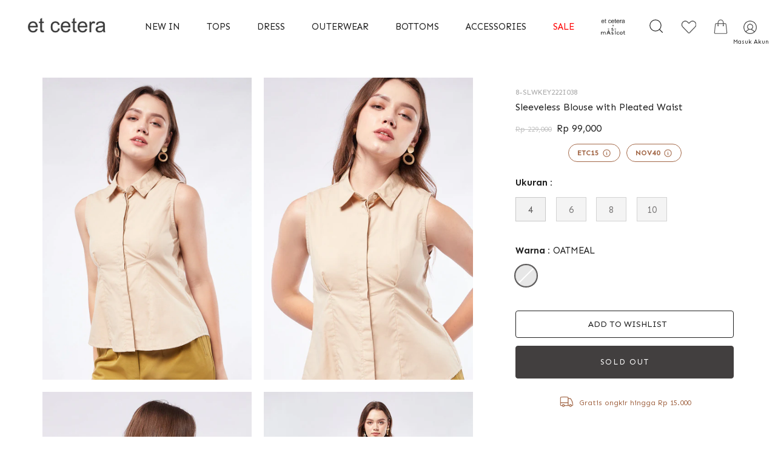

--- FILE ---
content_type: text/html; charset=utf-8
request_url: https://etcetera.co.id/products/sleeveless-blouse-with-pleated-waist-oatmeal-i038
body_size: 33039
content:
<!doctype html>
<html class="no-js" lang="en">
<head>
  <!-- Showcase 6.0.0 -->
  <meta charset="utf-8" />
<meta name="viewport" content="width=device-width,initial-scale=1.0" />
<meta http-equiv="X-UA-Compatible" content="IE=edge">

<link rel="preconnect" href="https://cdn.shopify.com" crossorigin>
<link rel="preconnect" href="https://fonts.shopify.com" crossorigin>
<link rel="preconnect" href="https://monorail-edge.shopifysvc.com"><link rel="preload" as="font" href="//etcetera.co.id/cdn/fonts/josefin_sans/josefinsans_n4.70f7efd699799949e6d9f99bc20843a2c86a2e0f.woff2" type="font/woff2" crossorigin><link rel="preload" as="font" href="//etcetera.co.id/cdn/fonts/josefin_sans/josefinsans_n4.70f7efd699799949e6d9f99bc20843a2c86a2e0f.woff2" type="font/woff2" crossorigin><link rel="preload" as="font" href="//etcetera.co.id/cdn/fonts/josefin_sans/josefinsans_n4.70f7efd699799949e6d9f99bc20843a2c86a2e0f.woff2" type="font/woff2" crossorigin><link rel="preload" as="font" href="//etcetera.co.id/cdn/fonts/josefin_sans/josefinsans_n4.70f7efd699799949e6d9f99bc20843a2c86a2e0f.woff2" type="font/woff2" crossorigin><link rel="preload" href="//etcetera.co.id/cdn/shop/t/5/assets/vendor.min.js?v=36987075639955835061682498268" as="script">
<link rel="preload" href="//etcetera.co.id/cdn/shop/t/5/assets/theme.js?v=134000205170236128571759374919" as="script"><link rel="canonical" href="https://etcetera.co.id/products/sleeveless-blouse-with-pleated-waist-oatmeal-i038" /><link rel="icon" href="//etcetera.co.id/cdn/shop/files/favicon.png?crop=center&height=48&v=1643709033&width=48" type="image/png"><meta name="description" content="-Blouse tanpa lengan- Kerah kemeja- Pleat details on waist- Front button opening- Fitted fit- Material: Cotton- Warna: OATMEAL- Model is wearing size: 4- HEIGHT: 173- BUST: 81- WAIST: 61- HIPS: 99">
<style>
    @font-face {
  font-family: "Josefin Sans";
  font-weight: 400;
  font-style: normal;
  font-display: swap;
  src: url("//etcetera.co.id/cdn/fonts/josefin_sans/josefinsans_n4.70f7efd699799949e6d9f99bc20843a2c86a2e0f.woff2") format("woff2"),
       url("//etcetera.co.id/cdn/fonts/josefin_sans/josefinsans_n4.35d308a1bdf56e5556bc2ac79702c721e4e2e983.woff") format("woff");
}

    @font-face {
  font-family: "Josefin Sans";
  font-weight: 500;
  font-style: normal;
  font-display: swap;
  src: url("//etcetera.co.id/cdn/fonts/josefin_sans/josefinsans_n5.72427d78743bbf3591b498f66ad0f8361904dc4d.woff2") format("woff2"),
       url("//etcetera.co.id/cdn/fonts/josefin_sans/josefinsans_n5.15e133f4dfd3ea9ee7de5283759b87e9708721ae.woff") format("woff");
}

    @font-face {
  font-family: "Josefin Sans";
  font-weight: 600;
  font-style: normal;
  font-display: swap;
  src: url("//etcetera.co.id/cdn/fonts/josefin_sans/josefinsans_n6.afe095792949c54ae236c64ec95a9caea4be35d6.woff2") format("woff2"),
       url("//etcetera.co.id/cdn/fonts/josefin_sans/josefinsans_n6.0ea222c12f299e43fa61b9245ec23b623ebeb1e9.woff") format("woff");
}

    @font-face {
  font-family: "Josefin Sans";
  font-weight: 700;
  font-style: normal;
  font-display: swap;
  src: url("//etcetera.co.id/cdn/fonts/josefin_sans/josefinsans_n7.4edc746dce14b53e39df223fba72d5f37c3d525d.woff2") format("woff2"),
       url("//etcetera.co.id/cdn/fonts/josefin_sans/josefinsans_n7.051568b12ab464ee8f0241094cdd7a1c80fbd08d.woff") format("woff");
}

    @font-face {
  font-family: "Josefin Sans";
  font-weight: 400;
  font-style: italic;
  font-display: swap;
  src: url("//etcetera.co.id/cdn/fonts/josefin_sans/josefinsans_i4.a2ba85bff59cf18a6ad90c24fe1808ddb8ce1343.woff2") format("woff2"),
       url("//etcetera.co.id/cdn/fonts/josefin_sans/josefinsans_i4.2dba61e1d135ab449e8e134ba633cf0d31863cc4.woff") format("woff");
}

    @font-face {
  font-family: "Josefin Sans";
  font-weight: 700;
  font-style: italic;
  font-display: swap;
  src: url("//etcetera.co.id/cdn/fonts/josefin_sans/josefinsans_i7.733dd5c50cdd7b706d9ec731b4016d1edd55db5e.woff2") format("woff2"),
       url("//etcetera.co.id/cdn/fonts/josefin_sans/josefinsans_i7.094ef86ca8f6eafea52b87b4f09feefb278e539d.woff") format("woff");
}

    @font-face {
  font-family: "Josefin Sans";
  font-weight: 400;
  font-style: normal;
  font-display: swap;
  src: url("//etcetera.co.id/cdn/fonts/josefin_sans/josefinsans_n4.70f7efd699799949e6d9f99bc20843a2c86a2e0f.woff2") format("woff2"),
       url("//etcetera.co.id/cdn/fonts/josefin_sans/josefinsans_n4.35d308a1bdf56e5556bc2ac79702c721e4e2e983.woff") format("woff");
}

    @font-face {
  font-family: "Josefin Sans";
  font-weight: 400;
  font-style: normal;
  font-display: swap;
  src: url("//etcetera.co.id/cdn/fonts/josefin_sans/josefinsans_n4.70f7efd699799949e6d9f99bc20843a2c86a2e0f.woff2") format("woff2"),
       url("//etcetera.co.id/cdn/fonts/josefin_sans/josefinsans_n4.35d308a1bdf56e5556bc2ac79702c721e4e2e983.woff") format("woff");
}

    @font-face {
  font-family: "Josefin Sans";
  font-weight: 400;
  font-style: normal;
  font-display: swap;
  src: url("//etcetera.co.id/cdn/fonts/josefin_sans/josefinsans_n4.70f7efd699799949e6d9f99bc20843a2c86a2e0f.woff2") format("woff2"),
       url("//etcetera.co.id/cdn/fonts/josefin_sans/josefinsans_n4.35d308a1bdf56e5556bc2ac79702c721e4e2e983.woff") format("woff");
}

  </style>
  
  <meta name="theme-color" content="#423f3f">
  <link href="https://fonts.googleapis.com/css2?family=Sen:wght@400;700;800&display=swap" rel="stylesheet">

  <title>
    Sleeveless Blouse with Pleated Waist &ndash; et cetera
  </title>

  <meta property="og:site_name" content="et cetera">
<meta property="og:url" content="https://etcetera.co.id/products/sleeveless-blouse-with-pleated-waist-oatmeal-i038">
<meta property="og:title" content="Sleeveless Blouse with Pleated Waist">
<meta property="og:type" content="product">
<meta property="og:description" content="-Blouse tanpa lengan- Kerah kemeja- Pleat details on waist- Front button opening- Fitted fit- Material: Cotton- Warna: OATMEAL- Model is wearing size: 4- HEIGHT: 173- BUST: 81- WAIST: 61- HIPS: 99"><meta property="og:image" content="http://etcetera.co.id/cdn/shop/products/8-SLWKEY222I038_OATMEAL_1_T_1200x1200.jpg?v=1667555454">
  <meta property="og:image:secure_url" content="https://etcetera.co.id/cdn/shop/products/8-SLWKEY222I038_OATMEAL_1_T_1200x1200.jpg?v=1667555454">
  <meta property="og:image:width" content="762">
  <meta property="og:image:height" content="1100"><meta property="og:price:amount" content="99,000">
  <meta property="og:price:currency" content="IDR"><meta name="twitter:card" content="summary_large_image">
<meta name="twitter:title" content="Sleeveless Blouse with Pleated Waist">
<meta name="twitter:description" content="-Blouse tanpa lengan- Kerah kemeja- Pleat details on waist- Front button opening- Fitted fit- Material: Cotton- Warna: OATMEAL- Model is wearing size: 4- HEIGHT: 173- BUST: 81- WAIST: 61- HIPS: 99">


  <style data-shopify>
    :root {
      --viewport-height: 100vh;
      --viewport-height-first-section: 100vh;
      --nav-height: 0;
    }
  </style>

  <link href="//etcetera.co.id/cdn/shop/t/5/assets/styles.css?v=22470313462008273391753324671" rel="stylesheet" type="text/css" media="all" />
  <link href="//etcetera.co.id/cdn/shop/t/5/assets/custom.css?v=146905381948969881961759385754" rel="stylesheet" type="text/css" media="all" />

  <script>window.performance && window.performance.mark && window.performance.mark('shopify.content_for_header.start');</script><meta name="google-site-verification" content="VYemKYEGlTA-mKl72XmbJO-79__QLsmbvsKFKzKOYsY">
<meta id="shopify-digital-wallet" name="shopify-digital-wallet" content="/60856566009/digital_wallets/dialog">
<link rel="alternate" type="application/json+oembed" href="https://etcetera.co.id/products/sleeveless-blouse-with-pleated-waist-oatmeal-i038.oembed">
<script async="async" src="/checkouts/internal/preloads.js?locale=en-ID"></script>
<script id="shopify-features" type="application/json">{"accessToken":"d574a76f96326993c96ecb3f69e980dd","betas":["rich-media-storefront-analytics"],"domain":"etcetera.co.id","predictiveSearch":true,"shopId":60856566009,"locale":"en"}</script>
<script>var Shopify = Shopify || {};
Shopify.shop = "delami-etcetera.myshopify.com";
Shopify.locale = "en";
Shopify.currency = {"active":"IDR","rate":"1.0"};
Shopify.country = "ID";
Shopify.theme = {"name":"Showcase","id":137728262393,"schema_name":"Showcase","schema_version":"6.0.0","theme_store_id":677,"role":"main"};
Shopify.theme.handle = "null";
Shopify.theme.style = {"id":null,"handle":null};
Shopify.cdnHost = "etcetera.co.id/cdn";
Shopify.routes = Shopify.routes || {};
Shopify.routes.root = "/";</script>
<script type="module">!function(o){(o.Shopify=o.Shopify||{}).modules=!0}(window);</script>
<script>!function(o){function n(){var o=[];function n(){o.push(Array.prototype.slice.apply(arguments))}return n.q=o,n}var t=o.Shopify=o.Shopify||{};t.loadFeatures=n(),t.autoloadFeatures=n()}(window);</script>
<script id="shop-js-analytics" type="application/json">{"pageType":"product"}</script>
<script defer="defer" async type="module" src="//etcetera.co.id/cdn/shopifycloud/shop-js/modules/v2/client.init-shop-cart-sync_CGREiBkR.en.esm.js"></script>
<script defer="defer" async type="module" src="//etcetera.co.id/cdn/shopifycloud/shop-js/modules/v2/chunk.common_Bt2Up4BP.esm.js"></script>
<script type="module">
  await import("//etcetera.co.id/cdn/shopifycloud/shop-js/modules/v2/client.init-shop-cart-sync_CGREiBkR.en.esm.js");
await import("//etcetera.co.id/cdn/shopifycloud/shop-js/modules/v2/chunk.common_Bt2Up4BP.esm.js");

  window.Shopify.SignInWithShop?.initShopCartSync?.({"fedCMEnabled":true,"windoidEnabled":true});

</script>
<script id="__st">var __st={"a":60856566009,"offset":25200,"reqid":"0abba91d-e996-4dd6-acd9-fc1fe19e4a51-1762810393","pageurl":"etcetera.co.id\/products\/sleeveless-blouse-with-pleated-waist-oatmeal-i038","u":"bfaeb60f4b2f","p":"product","rtyp":"product","rid":7820378964217};</script>
<script>window.ShopifyPaypalV4VisibilityTracking = true;</script>
<script id="form-persister">!function(){'use strict';const t='contact',e='new_comment',n=[[t,t],['blogs',e],['comments',e],[t,'customer']],o='password',r='form_key',c=['recaptcha-v3-token','g-recaptcha-response','h-captcha-response',o],s=()=>{try{return window.sessionStorage}catch{return}},i='__shopify_v',u=t=>t.elements[r],a=function(){const t=[...n].map((([t,e])=>`form[action*='/${t}']:not([data-nocaptcha='true']) input[name='form_type'][value='${e}']`)).join(',');var e;return e=t,()=>e?[...document.querySelectorAll(e)].map((t=>t.form)):[]}();function m(t){const e=u(t);a().includes(t)&&(!e||!e.value)&&function(t){try{if(!s())return;!function(t){const e=s();if(!e)return;const n=u(t);if(!n)return;const o=n.value;o&&e.removeItem(o)}(t);const e=Array.from(Array(32),(()=>Math.random().toString(36)[2])).join('');!function(t,e){u(t)||t.append(Object.assign(document.createElement('input'),{type:'hidden',name:r})),t.elements[r].value=e}(t,e),function(t,e){const n=s();if(!n)return;const r=[...t.querySelectorAll(`input[type='${o}']`)].map((({name:t})=>t)),u=[...c,...r],a={};for(const[o,c]of new FormData(t).entries())u.includes(o)||(a[o]=c);n.setItem(e,JSON.stringify({[i]:1,action:t.action,data:a}))}(t,e)}catch(e){console.error('failed to persist form',e)}}(t)}const f=t=>{if('true'===t.dataset.persistBound)return;const e=function(t,e){const n=function(t){return'function'==typeof t.submit?t.submit:HTMLFormElement.prototype.submit}(t).bind(t);return function(){let t;return()=>{t||(t=!0,(()=>{try{e(),n()}catch(t){(t=>{console.error('form submit failed',t)})(t)}})(),setTimeout((()=>t=!1),250))}}()}(t,(()=>{m(t)}));!function(t,e){if('function'==typeof t.submit&&'function'==typeof e)try{t.submit=e}catch{}}(t,e),t.addEventListener('submit',(t=>{t.preventDefault(),e()})),t.dataset.persistBound='true'};!function(){function t(t){const e=(t=>{const e=t.target;return e instanceof HTMLFormElement?e:e&&e.form})(t);e&&m(e)}document.addEventListener('submit',t),document.addEventListener('DOMContentLoaded',(()=>{const e=a();for(const t of e)f(t);var n;n=document.body,new window.MutationObserver((t=>{for(const e of t)if('childList'===e.type&&e.addedNodes.length)for(const t of e.addedNodes)1===t.nodeType&&'FORM'===t.tagName&&a().includes(t)&&f(t)})).observe(n,{childList:!0,subtree:!0,attributes:!1}),document.removeEventListener('submit',t)}))}()}();</script>
<script integrity="sha256-52AcMU7V7pcBOXWImdc/TAGTFKeNjmkeM1Pvks/DTgc=" data-source-attribution="shopify.loadfeatures" defer="defer" src="//etcetera.co.id/cdn/shopifycloud/storefront/assets/storefront/load_feature-81c60534.js" crossorigin="anonymous"></script>
<script data-source-attribution="shopify.dynamic_checkout.dynamic.init">var Shopify=Shopify||{};Shopify.PaymentButton=Shopify.PaymentButton||{isStorefrontPortableWallets:!0,init:function(){window.Shopify.PaymentButton.init=function(){};var t=document.createElement("script");t.src="https://etcetera.co.id/cdn/shopifycloud/portable-wallets/latest/portable-wallets.en.js",t.type="module",document.head.appendChild(t)}};
</script>
<script data-source-attribution="shopify.dynamic_checkout.buyer_consent">
  function portableWalletsHideBuyerConsent(e){var t=document.getElementById("shopify-buyer-consent"),n=document.getElementById("shopify-subscription-policy-button");t&&n&&(t.classList.add("hidden"),t.setAttribute("aria-hidden","true"),n.removeEventListener("click",e))}function portableWalletsShowBuyerConsent(e){var t=document.getElementById("shopify-buyer-consent"),n=document.getElementById("shopify-subscription-policy-button");t&&n&&(t.classList.remove("hidden"),t.removeAttribute("aria-hidden"),n.addEventListener("click",e))}window.Shopify?.PaymentButton&&(window.Shopify.PaymentButton.hideBuyerConsent=portableWalletsHideBuyerConsent,window.Shopify.PaymentButton.showBuyerConsent=portableWalletsShowBuyerConsent);
</script>
<script data-source-attribution="shopify.dynamic_checkout.cart.bootstrap">document.addEventListener("DOMContentLoaded",(function(){function t(){return document.querySelector("shopify-accelerated-checkout-cart, shopify-accelerated-checkout")}if(t())Shopify.PaymentButton.init();else{new MutationObserver((function(e,n){t()&&(Shopify.PaymentButton.init(),n.disconnect())})).observe(document.body,{childList:!0,subtree:!0})}}));
</script>

<script>window.performance && window.performance.mark && window.performance.mark('shopify.content_for_header.end');</script>

  <script>
    document.documentElement.className = document.documentElement.className.replace('no-js', 'js');
    window.theme = window.theme || {};
    
      theme.money_format_with_code_preference = "Rp {{amount_no_decimals}}";
    
    theme.money_format = "Rp {{amount_no_decimals}}";
    theme.money_container = '.theme-money';
    theme.strings = {
      previous: "Previous",
      next: "Next",
      close: "Close",
      addressError: "Error looking up that address",
      addressNoResults: "No results for that address",
      addressQueryLimit: "You have exceeded the Google API usage limit. Consider upgrading to a \u003ca href=\"https:\/\/developers.google.com\/maps\/premium\/usage-limits\"\u003ePremium Plan\u003c\/a\u003e.",
      authError: "There was a problem authenticating your Google Maps API Key.",
      back: "Back",
      cartConfirmation: "You must agree to the terms and conditions before continuing.",
      loadMore: "Load more",
      infiniteScrollNoMore: "No more results",
      priceNonExistent: "Unavailable",
      buttonDefault: "Add to Cart",
      buttonPreorder: "Pre-order",
      // buttonNoStock: "SOLD OUT",
      buttonNoVariant: "Unavailable",
      variantNoStock: "Sold out",
      unitPriceSeparator: " \/ ",
      colorBoxPrevious: "Previous",
      colorBoxNext: "Next",
      colorBoxClose: "Close",
      navigateHome: "Home",
      productAddingToCart: "Adding",
      productAddedToCart: "Added to cart",
      popupWasAdded: "was added to your cart",
      popupCheckout: "Checkout",
      popupContinueShopping: "Continue shopping",
      onlyXLeft: "[[ quantity ]] in stock",
      priceSoldOut: "Sold Out",
      inventoryLowStock: "Low stock",
      inventoryInStock: "In stock",
      loading: "Loading...",
      viewCart: "View cart",
      page: "Page {{ page }}",
      imageSlider: "Image slider",
      clearAll: "Clear all"
    };
    theme.routes = {
      root_url: '/',
      cart_url: '/cart',
      cart_add_url: '/cart/add',
      checkout: '/checkout'
    };
    theme.settings = {
      animationEnabledDesktop: true,
      animationEnabledMobile: false
    };

    theme.checkViewportFillers = function(){
      var toggleState = false;
      var elPageContent = document.getElementById('page-content');
      if(elPageContent) {
        var elOverlapSection = elPageContent.querySelector('.header-overlap-section');
        if (elOverlapSection) {
          var padding = parseInt(getComputedStyle(elPageContent).getPropertyValue('padding-top'));
          toggleState = ((Math.round(elOverlapSection.offsetTop) - padding) === 0);
        }
      }
      if(toggleState) {
        document.getElementsByTagName('body')[0].classList.add('header-section-overlap');
      } else {
        document.getElementsByTagName('body')[0].classList.remove('header-section-overlap');
      }
    };

    theme.assessAltLogo = function(){
      var elsOverlappers = document.querySelectorAll('.needs-alt-logo');
      var useAltLogo = false;
      if(elsOverlappers.length) {
        var elSiteControl = document.querySelector('#site-control');
        var elSiteControlInner = document.querySelector('#site-control .site-control__inner');
        var headerMid = elSiteControlInner.offsetTop + elSiteControl.offsetTop + elSiteControlInner.offsetHeight / 2;
        Array.prototype.forEach.call(elsOverlappers, function(el, i){
          var thisTop = el.getBoundingClientRect().top;
          var thisBottom = thisTop + el.offsetHeight;
          if(headerMid > thisTop && headerMid < thisBottom) {
            useAltLogo = true;
            return false;
          }
        });
      }
      if(useAltLogo) {
        document.getElementsByTagName('body')[0].classList.add('use-alt-logo');
      } else {
        document.getElementsByTagName('body')[0].classList.remove('use-alt-logo');
      }
    };
  </script>


  <!-- Google tag (gtag.js) -->
  <script async src="https://www.googletagmanager.com/gtag/js?id=G-TZ34ERG2V0"></script>
  <script>
    window.dataLayer = window.dataLayer || [];
    function gtag(){dataLayer.push(arguments);}
    gtag('js', new Date());
  
    gtag('config', 'G-TZ34ERG2V0');
  </script>

  <!-- FullStory -->
  <script>
    window['_fs_host'] = 'fullstory.com';
    window['_fs_script'] = 'edge.fullstory.com/s/fs.js';
    window['_fs_org'] = 'o-205FH6-na1';
    window['_fs_namespace'] = 'FS';
    !function(m,n,e,t,l,o,g,y){var s,f,a=function(h){
    return!(h in m)||(m.console&&m.console.log&&m.console.log('FullStory namespace conflict. Please set window["_fs_namespace"].'),!1)}(e)
    ;function p(b){var h,d=[];function j(){h&&(d.forEach((function(b){var d;try{d=b[h[0]]&&b[h[0]](h[1])}catch(h){return void(b[3]&&b[3](h))}
    d&&d.then?d.then(b[2],b[3]):b[2]&&b[2](d)})),d.length=0)}function r(b){return function(d){h||(h=[b,d],j())}}return b(r(0),r(1)),{
    then:function(b,h){return p((function(r,i){d.push([b,h,r,i]),j()}))}}}a&&(g=m[e]=function(){var b=function(b,d,j,r){function i(i,c){
    h(b,d,j,i,c,r)}r=r||2;var c,u=/Async$/;return u.test(b)?(b=b.replace(u,""),"function"==typeof Promise?new Promise(i):p(i)):h(b,d,j,c,c,r)}
    ;function h(h,d,j,r,i,c){return b._api?b._api(h,d,j,r,i,c):(b.q&&b.q.push([h,d,j,r,i,c]),null)}return b.q=[],b}(),y=function(b){function h(h){
    "function"==typeof h[4]&&h[4](new Error(b))}var d=g.q;if(d){for(var j=0;j<d.length;j++)h(d[j]);d.length=0,d.push=h}},function(){
    (o=n.createElement(t)).async=!0,o.crossOrigin="anonymous",o.src="https://"+l,o.onerror=function(){y("Error loading "+l)}
    ;var b=n.getElementsByTagName(t)[0];b&&b.parentNode?b.parentNode.insertBefore(o,b):n.head.appendChild(o)}(),function(){function b(){}
    function h(b,h,d){g(b,h,d,1)}function d(b,d,j){h("setProperties",{type:b,properties:d},j)}function j(b,h){d("user",b,h)}function r(b,h,d){j({
    uid:b},d),h&&j(h,d)}g.identify=r,g.setUserVars=j,g.identifyAccount=b,g.clearUserCookie=b,g.setVars=d,g.event=function(b,d,j){h("trackEvent",{
    name:b,properties:d},j)},g.anonymize=function(){r(!1)},g.shutdown=function(){h("shutdown")},g.restart=function(){h("restart")},
    g.log=function(b,d){h("log",{level:b,msg:d})},g.consent=function(b){h("setIdentity",{consent:!arguments.length||b})}}(),s="fetch",
    f="XMLHttpRequest",g._w={},g._w[f]=m[f],g._w[s]=m[s],m[s]&&(m[s]=function(){return g._w[s].apply(this,arguments)}),g._v="2.0.0")
    }(window,document,window._fs_namespace,"script",window._fs_script);
  </script>
  
<link href="https://monorail-edge.shopifysvc.com" rel="dns-prefetch">
<script>(function(){if ("sendBeacon" in navigator && "performance" in window) {try {var session_token_from_headers = performance.getEntriesByType('navigation')[0].serverTiming.find(x => x.name == '_s').description;} catch {var session_token_from_headers = undefined;}var session_cookie_matches = document.cookie.match(/_shopify_s=([^;]*)/);var session_token_from_cookie = session_cookie_matches && session_cookie_matches.length === 2 ? session_cookie_matches[1] : "";var session_token = session_token_from_headers || session_token_from_cookie || "";function handle_abandonment_event(e) {var entries = performance.getEntries().filter(function(entry) {return /monorail-edge.shopifysvc.com/.test(entry.name);});if (!window.abandonment_tracked && entries.length === 0) {window.abandonment_tracked = true;var currentMs = Date.now();var navigation_start = performance.timing.navigationStart;var payload = {shop_id: 60856566009,url: window.location.href,navigation_start,duration: currentMs - navigation_start,session_token,page_type: "product"};window.navigator.sendBeacon("https://monorail-edge.shopifysvc.com/v1/produce", JSON.stringify({schema_id: "online_store_buyer_site_abandonment/1.1",payload: payload,metadata: {event_created_at_ms: currentMs,event_sent_at_ms: currentMs}}));}}window.addEventListener('pagehide', handle_abandonment_event);}}());</script>
<script id="web-pixels-manager-setup">(function e(e,d,r,n,o){if(void 0===o&&(o={}),!Boolean(null===(a=null===(i=window.Shopify)||void 0===i?void 0:i.analytics)||void 0===a?void 0:a.replayQueue)){var i,a;window.Shopify=window.Shopify||{};var t=window.Shopify;t.analytics=t.analytics||{};var s=t.analytics;s.replayQueue=[],s.publish=function(e,d,r){return s.replayQueue.push([e,d,r]),!0};try{self.performance.mark("wpm:start")}catch(e){}var l=function(){var e={modern:/Edge?\/(1{2}[4-9]|1[2-9]\d|[2-9]\d{2}|\d{4,})\.\d+(\.\d+|)|Firefox\/(1{2}[4-9]|1[2-9]\d|[2-9]\d{2}|\d{4,})\.\d+(\.\d+|)|Chrom(ium|e)\/(9{2}|\d{3,})\.\d+(\.\d+|)|(Maci|X1{2}).+ Version\/(15\.\d+|(1[6-9]|[2-9]\d|\d{3,})\.\d+)([,.]\d+|)( \(\w+\)|)( Mobile\/\w+|) Safari\/|Chrome.+OPR\/(9{2}|\d{3,})\.\d+\.\d+|(CPU[ +]OS|iPhone[ +]OS|CPU[ +]iPhone|CPU IPhone OS|CPU iPad OS)[ +]+(15[._]\d+|(1[6-9]|[2-9]\d|\d{3,})[._]\d+)([._]\d+|)|Android:?[ /-](13[3-9]|1[4-9]\d|[2-9]\d{2}|\d{4,})(\.\d+|)(\.\d+|)|Android.+Firefox\/(13[5-9]|1[4-9]\d|[2-9]\d{2}|\d{4,})\.\d+(\.\d+|)|Android.+Chrom(ium|e)\/(13[3-9]|1[4-9]\d|[2-9]\d{2}|\d{4,})\.\d+(\.\d+|)|SamsungBrowser\/([2-9]\d|\d{3,})\.\d+/,legacy:/Edge?\/(1[6-9]|[2-9]\d|\d{3,})\.\d+(\.\d+|)|Firefox\/(5[4-9]|[6-9]\d|\d{3,})\.\d+(\.\d+|)|Chrom(ium|e)\/(5[1-9]|[6-9]\d|\d{3,})\.\d+(\.\d+|)([\d.]+$|.*Safari\/(?![\d.]+ Edge\/[\d.]+$))|(Maci|X1{2}).+ Version\/(10\.\d+|(1[1-9]|[2-9]\d|\d{3,})\.\d+)([,.]\d+|)( \(\w+\)|)( Mobile\/\w+|) Safari\/|Chrome.+OPR\/(3[89]|[4-9]\d|\d{3,})\.\d+\.\d+|(CPU[ +]OS|iPhone[ +]OS|CPU[ +]iPhone|CPU IPhone OS|CPU iPad OS)[ +]+(10[._]\d+|(1[1-9]|[2-9]\d|\d{3,})[._]\d+)([._]\d+|)|Android:?[ /-](13[3-9]|1[4-9]\d|[2-9]\d{2}|\d{4,})(\.\d+|)(\.\d+|)|Mobile Safari.+OPR\/([89]\d|\d{3,})\.\d+\.\d+|Android.+Firefox\/(13[5-9]|1[4-9]\d|[2-9]\d{2}|\d{4,})\.\d+(\.\d+|)|Android.+Chrom(ium|e)\/(13[3-9]|1[4-9]\d|[2-9]\d{2}|\d{4,})\.\d+(\.\d+|)|Android.+(UC? ?Browser|UCWEB|U3)[ /]?(15\.([5-9]|\d{2,})|(1[6-9]|[2-9]\d|\d{3,})\.\d+)\.\d+|SamsungBrowser\/(5\.\d+|([6-9]|\d{2,})\.\d+)|Android.+MQ{2}Browser\/(14(\.(9|\d{2,})|)|(1[5-9]|[2-9]\d|\d{3,})(\.\d+|))(\.\d+|)|K[Aa][Ii]OS\/(3\.\d+|([4-9]|\d{2,})\.\d+)(\.\d+|)/},d=e.modern,r=e.legacy,n=navigator.userAgent;return n.match(d)?"modern":n.match(r)?"legacy":"unknown"}(),u="modern"===l?"modern":"legacy",c=(null!=n?n:{modern:"",legacy:""})[u],f=function(e){return[e.baseUrl,"/wpm","/b",e.hashVersion,"modern"===e.buildTarget?"m":"l",".js"].join("")}({baseUrl:d,hashVersion:r,buildTarget:u}),m=function(e){var d=e.version,r=e.bundleTarget,n=e.surface,o=e.pageUrl,i=e.monorailEndpoint;return{emit:function(e){var a=e.status,t=e.errorMsg,s=(new Date).getTime(),l=JSON.stringify({metadata:{event_sent_at_ms:s},events:[{schema_id:"web_pixels_manager_load/3.1",payload:{version:d,bundle_target:r,page_url:o,status:a,surface:n,error_msg:t},metadata:{event_created_at_ms:s}}]});if(!i)return console&&console.warn&&console.warn("[Web Pixels Manager] No Monorail endpoint provided, skipping logging."),!1;try{return self.navigator.sendBeacon.bind(self.navigator)(i,l)}catch(e){}var u=new XMLHttpRequest;try{return u.open("POST",i,!0),u.setRequestHeader("Content-Type","text/plain"),u.send(l),!0}catch(e){return console&&console.warn&&console.warn("[Web Pixels Manager] Got an unhandled error while logging to Monorail."),!1}}}}({version:r,bundleTarget:l,surface:e.surface,pageUrl:self.location.href,monorailEndpoint:e.monorailEndpoint});try{o.browserTarget=l,function(e){var d=e.src,r=e.async,n=void 0===r||r,o=e.onload,i=e.onerror,a=e.sri,t=e.scriptDataAttributes,s=void 0===t?{}:t,l=document.createElement("script"),u=document.querySelector("head"),c=document.querySelector("body");if(l.async=n,l.src=d,a&&(l.integrity=a,l.crossOrigin="anonymous"),s)for(var f in s)if(Object.prototype.hasOwnProperty.call(s,f))try{l.dataset[f]=s[f]}catch(e){}if(o&&l.addEventListener("load",o),i&&l.addEventListener("error",i),u)u.appendChild(l);else{if(!c)throw new Error("Did not find a head or body element to append the script");c.appendChild(l)}}({src:f,async:!0,onload:function(){if(!function(){var e,d;return Boolean(null===(d=null===(e=window.Shopify)||void 0===e?void 0:e.analytics)||void 0===d?void 0:d.initialized)}()){var d=window.webPixelsManager.init(e)||void 0;if(d){var r=window.Shopify.analytics;r.replayQueue.forEach((function(e){var r=e[0],n=e[1],o=e[2];d.publishCustomEvent(r,n,o)})),r.replayQueue=[],r.publish=d.publishCustomEvent,r.visitor=d.visitor,r.initialized=!0}}},onerror:function(){return m.emit({status:"failed",errorMsg:"".concat(f," has failed to load")})},sri:function(e){var d=/^sha384-[A-Za-z0-9+/=]+$/;return"string"==typeof e&&d.test(e)}(c)?c:"",scriptDataAttributes:o}),m.emit({status:"loading"})}catch(e){m.emit({status:"failed",errorMsg:(null==e?void 0:e.message)||"Unknown error"})}}})({shopId: 60856566009,storefrontBaseUrl: "https://etcetera.co.id",extensionsBaseUrl: "https://extensions.shopifycdn.com/cdn/shopifycloud/web-pixels-manager",monorailEndpoint: "https://monorail-edge.shopifysvc.com/unstable/produce_batch",surface: "storefront-renderer",enabledBetaFlags: ["2dca8a86"],webPixelsConfigList: [{"id":"208863481","configuration":"{\"pixel_id\":\"364875500789890\",\"pixel_type\":\"facebook_pixel\",\"metaapp_system_user_token\":\"-\"}","eventPayloadVersion":"v1","runtimeContext":"OPEN","scriptVersion":"ca16bc87fe92b6042fbaa3acc2fbdaa6","type":"APP","apiClientId":2329312,"privacyPurposes":["ANALYTICS","MARKETING","SALE_OF_DATA"],"dataSharingAdjustments":{"protectedCustomerApprovalScopes":["read_customer_address","read_customer_email","read_customer_name","read_customer_personal_data","read_customer_phone"]}},{"id":"40468729","eventPayloadVersion":"1","runtimeContext":"LAX","scriptVersion":"5","type":"CUSTOM","privacyPurposes":["ANALYTICS","SALE_OF_DATA"],"name":"Fullstory Checkout Extension"},{"id":"shopify-app-pixel","configuration":"{}","eventPayloadVersion":"v1","runtimeContext":"STRICT","scriptVersion":"0450","apiClientId":"shopify-pixel","type":"APP","privacyPurposes":["ANALYTICS","MARKETING"]},{"id":"shopify-custom-pixel","eventPayloadVersion":"v1","runtimeContext":"LAX","scriptVersion":"0450","apiClientId":"shopify-pixel","type":"CUSTOM","privacyPurposes":["ANALYTICS","MARKETING"]}],isMerchantRequest: false,initData: {"shop":{"name":"et cetera","paymentSettings":{"currencyCode":"IDR"},"myshopifyDomain":"delami-etcetera.myshopify.com","countryCode":"ID","storefrontUrl":"https:\/\/etcetera.co.id"},"customer":null,"cart":null,"checkout":null,"productVariants":[{"price":{"amount":99000.0,"currencyCode":"IDR"},"product":{"title":"Sleeveless Blouse with Pleated Waist","vendor":"Etcetera","id":"7820378964217","untranslatedTitle":"Sleeveless Blouse with Pleated Waist","url":"\/products\/sleeveless-blouse-with-pleated-waist-oatmeal-i038","type":"Blouses \u0026 Shirts"},"id":"43473080254713","image":{"src":"\/\/etcetera.co.id\/cdn\/shop\/products\/8-SLWKEY222I038_OATMEAL_1_T.jpg?v=1667555454"},"sku":"9990000022038","title":"4 \/ OATMEAL","untranslatedTitle":"4 \/ OATMEAL"},{"price":{"amount":99000.0,"currencyCode":"IDR"},"product":{"title":"Sleeveless Blouse with Pleated Waist","vendor":"Etcetera","id":"7820378964217","untranslatedTitle":"Sleeveless Blouse with Pleated Waist","url":"\/products\/sleeveless-blouse-with-pleated-waist-oatmeal-i038","type":"Blouses \u0026 Shirts"},"id":"43473080287481","image":{"src":"\/\/etcetera.co.id\/cdn\/shop\/products\/8-SLWKEY222I038_OATMEAL_1_T.jpg?v=1667555454"},"sku":"9990000022045","title":"6 \/ OATMEAL","untranslatedTitle":"6 \/ OATMEAL"},{"price":{"amount":99000.0,"currencyCode":"IDR"},"product":{"title":"Sleeveless Blouse with Pleated Waist","vendor":"Etcetera","id":"7820378964217","untranslatedTitle":"Sleeveless Blouse with Pleated Waist","url":"\/products\/sleeveless-blouse-with-pleated-waist-oatmeal-i038","type":"Blouses \u0026 Shirts"},"id":"43473080320249","image":{"src":"\/\/etcetera.co.id\/cdn\/shop\/products\/8-SLWKEY222I038_OATMEAL_1_T.jpg?v=1667555454"},"sku":"9990000022052","title":"8 \/ OATMEAL","untranslatedTitle":"8 \/ OATMEAL"},{"price":{"amount":99000.0,"currencyCode":"IDR"},"product":{"title":"Sleeveless Blouse with Pleated Waist","vendor":"Etcetera","id":"7820378964217","untranslatedTitle":"Sleeveless Blouse with Pleated Waist","url":"\/products\/sleeveless-blouse-with-pleated-waist-oatmeal-i038","type":"Blouses \u0026 Shirts"},"id":"43473080353017","image":{"src":"\/\/etcetera.co.id\/cdn\/shop\/products\/8-SLWKEY222I038_OATMEAL_1_T.jpg?v=1667555454"},"sku":"9990000022069","title":"10 \/ OATMEAL","untranslatedTitle":"10 \/ OATMEAL"}],"purchasingCompany":null},},"https://etcetera.co.id/cdn","ae1676cfwd2530674p4253c800m34e853cb",{"modern":"","legacy":""},{"shopId":"60856566009","storefrontBaseUrl":"https:\/\/etcetera.co.id","extensionBaseUrl":"https:\/\/extensions.shopifycdn.com\/cdn\/shopifycloud\/web-pixels-manager","surface":"storefront-renderer","enabledBetaFlags":"[\"2dca8a86\"]","isMerchantRequest":"false","hashVersion":"ae1676cfwd2530674p4253c800m34e853cb","publish":"custom","events":"[[\"page_viewed\",{}],[\"product_viewed\",{\"productVariant\":{\"price\":{\"amount\":99000.0,\"currencyCode\":\"IDR\"},\"product\":{\"title\":\"Sleeveless Blouse with Pleated Waist\",\"vendor\":\"Etcetera\",\"id\":\"7820378964217\",\"untranslatedTitle\":\"Sleeveless Blouse with Pleated Waist\",\"url\":\"\/products\/sleeveless-blouse-with-pleated-waist-oatmeal-i038\",\"type\":\"Blouses \u0026 Shirts\"},\"id\":\"43473080254713\",\"image\":{\"src\":\"\/\/etcetera.co.id\/cdn\/shop\/products\/8-SLWKEY222I038_OATMEAL_1_T.jpg?v=1667555454\"},\"sku\":\"9990000022038\",\"title\":\"4 \/ OATMEAL\",\"untranslatedTitle\":\"4 \/ OATMEAL\"}}]]"});</script><script>
  window.ShopifyAnalytics = window.ShopifyAnalytics || {};
  window.ShopifyAnalytics.meta = window.ShopifyAnalytics.meta || {};
  window.ShopifyAnalytics.meta.currency = 'IDR';
  var meta = {"product":{"id":7820378964217,"gid":"gid:\/\/shopify\/Product\/7820378964217","vendor":"Etcetera","type":"Blouses \u0026 Shirts","variants":[{"id":43473080254713,"price":9900000,"name":"Sleeveless Blouse with Pleated Waist - 4 \/ OATMEAL","public_title":"4 \/ OATMEAL","sku":"9990000022038"},{"id":43473080287481,"price":9900000,"name":"Sleeveless Blouse with Pleated Waist - 6 \/ OATMEAL","public_title":"6 \/ OATMEAL","sku":"9990000022045"},{"id":43473080320249,"price":9900000,"name":"Sleeveless Blouse with Pleated Waist - 8 \/ OATMEAL","public_title":"8 \/ OATMEAL","sku":"9990000022052"},{"id":43473080353017,"price":9900000,"name":"Sleeveless Blouse with Pleated Waist - 10 \/ OATMEAL","public_title":"10 \/ OATMEAL","sku":"9990000022069"}],"remote":false},"page":{"pageType":"product","resourceType":"product","resourceId":7820378964217}};
  for (var attr in meta) {
    window.ShopifyAnalytics.meta[attr] = meta[attr];
  }
</script>
<script class="analytics">
  (function () {
    var customDocumentWrite = function(content) {
      var jquery = null;

      if (window.jQuery) {
        jquery = window.jQuery;
      } else if (window.Checkout && window.Checkout.$) {
        jquery = window.Checkout.$;
      }

      if (jquery) {
        jquery('body').append(content);
      }
    };

    var hasLoggedConversion = function(token) {
      if (token) {
        return document.cookie.indexOf('loggedConversion=' + token) !== -1;
      }
      return false;
    }

    var setCookieIfConversion = function(token) {
      if (token) {
        var twoMonthsFromNow = new Date(Date.now());
        twoMonthsFromNow.setMonth(twoMonthsFromNow.getMonth() + 2);

        document.cookie = 'loggedConversion=' + token + '; expires=' + twoMonthsFromNow;
      }
    }

    var trekkie = window.ShopifyAnalytics.lib = window.trekkie = window.trekkie || [];
    if (trekkie.integrations) {
      return;
    }
    trekkie.methods = [
      'identify',
      'page',
      'ready',
      'track',
      'trackForm',
      'trackLink'
    ];
    trekkie.factory = function(method) {
      return function() {
        var args = Array.prototype.slice.call(arguments);
        args.unshift(method);
        trekkie.push(args);
        return trekkie;
      };
    };
    for (var i = 0; i < trekkie.methods.length; i++) {
      var key = trekkie.methods[i];
      trekkie[key] = trekkie.factory(key);
    }
    trekkie.load = function(config) {
      trekkie.config = config || {};
      trekkie.config.initialDocumentCookie = document.cookie;
      var first = document.getElementsByTagName('script')[0];
      var script = document.createElement('script');
      script.type = 'text/javascript';
      script.onerror = function(e) {
        var scriptFallback = document.createElement('script');
        scriptFallback.type = 'text/javascript';
        scriptFallback.onerror = function(error) {
                var Monorail = {
      produce: function produce(monorailDomain, schemaId, payload) {
        var currentMs = new Date().getTime();
        var event = {
          schema_id: schemaId,
          payload: payload,
          metadata: {
            event_created_at_ms: currentMs,
            event_sent_at_ms: currentMs
          }
        };
        return Monorail.sendRequest("https://" + monorailDomain + "/v1/produce", JSON.stringify(event));
      },
      sendRequest: function sendRequest(endpointUrl, payload) {
        // Try the sendBeacon API
        if (window && window.navigator && typeof window.navigator.sendBeacon === 'function' && typeof window.Blob === 'function' && !Monorail.isIos12()) {
          var blobData = new window.Blob([payload], {
            type: 'text/plain'
          });

          if (window.navigator.sendBeacon(endpointUrl, blobData)) {
            return true;
          } // sendBeacon was not successful

        } // XHR beacon

        var xhr = new XMLHttpRequest();

        try {
          xhr.open('POST', endpointUrl);
          xhr.setRequestHeader('Content-Type', 'text/plain');
          xhr.send(payload);
        } catch (e) {
          console.log(e);
        }

        return false;
      },
      isIos12: function isIos12() {
        return window.navigator.userAgent.lastIndexOf('iPhone; CPU iPhone OS 12_') !== -1 || window.navigator.userAgent.lastIndexOf('iPad; CPU OS 12_') !== -1;
      }
    };
    Monorail.produce('monorail-edge.shopifysvc.com',
      'trekkie_storefront_load_errors/1.1',
      {shop_id: 60856566009,
      theme_id: 137728262393,
      app_name: "storefront",
      context_url: window.location.href,
      source_url: "//etcetera.co.id/cdn/s/trekkie.storefront.308893168db1679b4a9f8a086857af995740364f.min.js"});

        };
        scriptFallback.async = true;
        scriptFallback.src = '//etcetera.co.id/cdn/s/trekkie.storefront.308893168db1679b4a9f8a086857af995740364f.min.js';
        first.parentNode.insertBefore(scriptFallback, first);
      };
      script.async = true;
      script.src = '//etcetera.co.id/cdn/s/trekkie.storefront.308893168db1679b4a9f8a086857af995740364f.min.js';
      first.parentNode.insertBefore(script, first);
    };
    trekkie.load(
      {"Trekkie":{"appName":"storefront","development":false,"defaultAttributes":{"shopId":60856566009,"isMerchantRequest":null,"themeId":137728262393,"themeCityHash":"4316996197428139649","contentLanguage":"en","currency":"IDR","eventMetadataId":"d66b697b-f12b-4d10-b95d-de8eac916c60"},"isServerSideCookieWritingEnabled":true,"monorailRegion":"shop_domain","enabledBetaFlags":["f0df213a"]},"Session Attribution":{},"S2S":{"facebookCapiEnabled":true,"source":"trekkie-storefront-renderer","apiClientId":580111}}
    );

    var loaded = false;
    trekkie.ready(function() {
      if (loaded) return;
      loaded = true;

      window.ShopifyAnalytics.lib = window.trekkie;

      var originalDocumentWrite = document.write;
      document.write = customDocumentWrite;
      try { window.ShopifyAnalytics.merchantGoogleAnalytics.call(this); } catch(error) {};
      document.write = originalDocumentWrite;

      window.ShopifyAnalytics.lib.page(null,{"pageType":"product","resourceType":"product","resourceId":7820378964217,"shopifyEmitted":true});

      var match = window.location.pathname.match(/checkouts\/(.+)\/(thank_you|post_purchase)/)
      var token = match? match[1]: undefined;
      if (!hasLoggedConversion(token)) {
        setCookieIfConversion(token);
        window.ShopifyAnalytics.lib.track("Viewed Product",{"currency":"IDR","variantId":43473080254713,"productId":7820378964217,"productGid":"gid:\/\/shopify\/Product\/7820378964217","name":"Sleeveless Blouse with Pleated Waist - 4 \/ OATMEAL","price":"99000.00","sku":"9990000022038","brand":"Etcetera","variant":"4 \/ OATMEAL","category":"Blouses \u0026 Shirts","nonInteraction":true,"remote":false},undefined,undefined,{"shopifyEmitted":true});
      window.ShopifyAnalytics.lib.track("monorail:\/\/trekkie_storefront_viewed_product\/1.1",{"currency":"IDR","variantId":43473080254713,"productId":7820378964217,"productGid":"gid:\/\/shopify\/Product\/7820378964217","name":"Sleeveless Blouse with Pleated Waist - 4 \/ OATMEAL","price":"99000.00","sku":"9990000022038","brand":"Etcetera","variant":"4 \/ OATMEAL","category":"Blouses \u0026 Shirts","nonInteraction":true,"remote":false,"referer":"https:\/\/etcetera.co.id\/products\/sleeveless-blouse-with-pleated-waist-oatmeal-i038"});
      }
    });


        var eventsListenerScript = document.createElement('script');
        eventsListenerScript.async = true;
        eventsListenerScript.src = "//etcetera.co.id/cdn/shopifycloud/storefront/assets/shop_events_listener-3da45d37.js";
        document.getElementsByTagName('head')[0].appendChild(eventsListenerScript);

})();</script>
  <script>
  if (!window.ga || (window.ga && typeof window.ga !== 'function')) {
    window.ga = function ga() {
      (window.ga.q = window.ga.q || []).push(arguments);
      if (window.Shopify && window.Shopify.analytics && typeof window.Shopify.analytics.publish === 'function') {
        window.Shopify.analytics.publish("ga_stub_called", {}, {sendTo: "google_osp_migration"});
      }
      console.error("Shopify's Google Analytics stub called with:", Array.from(arguments), "\nSee https://help.shopify.com/manual/promoting-marketing/pixels/pixel-migration#google for more information.");
    };
    if (window.Shopify && window.Shopify.analytics && typeof window.Shopify.analytics.publish === 'function') {
      window.Shopify.analytics.publish("ga_stub_initialized", {}, {sendTo: "google_osp_migration"});
    }
  }
</script>
<script
  defer
  src="https://etcetera.co.id/cdn/shopifycloud/perf-kit/shopify-perf-kit-2.1.2.min.js"
  data-application="storefront-renderer"
  data-shop-id="60856566009"
  data-render-region="gcp-us-central1"
  data-page-type="product"
  data-theme-instance-id="137728262393"
  data-theme-name="Showcase"
  data-theme-version="6.0.0"
  data-monorail-region="shop_domain"
  data-resource-timing-sampling-rate="10"
  data-shs="true"
  data-shs-beacon="true"
  data-shs-export-with-fetch="true"
  data-shs-logs-sample-rate="1"
></script>
</head>

<body id="contentbody" class="page-sleeveless-blouse-with-pleated-waist template-product animation-speed-medium"
      >
  

  
    <script>
      if ('IntersectionObserver' in window) {
        document.body.classList.add("cc-animate-enabled");
      }

      window.addEventListener("pageshow", function(){
        document.getElementById('cc-veil').classList.remove('-in');
      });
    </script>
  

  <a class="skip-link visually-hidden" href="#page-content">Skip to content</a>
  
  <div id="shopify-section-announcement-bar" class="shopify-section"><!-- <div class="hura-announcement-bar swiper-container">
  <div class="hura-messages swiper-wrapper"><div class="hura-message swiper-slide">Nikmati <b>gratis ongkir</b> dengan min. belanja IDR 299K hingga <b>8 Juli 2025</b></div><div class="hura-message swiper-slide">Telah hadir layanan Click & Collect dan dapatkan <b>gratis ongkir tanpa min. pembelian</b></div><div class="hura-message swiper-slide">Gunakan kode: <b>ETC15</b> untuk pembeliaan pertama</div></div>
  <div class="hura-swiper-button swiper-button-prev"></div>
  <div class="hura-swiper-button swiper-button-next"></div>
</div> -->

<div class="hura-announcement-bar">
  <div class="hura-wrapper">
    <div class="hura-messages">
        <div class="hura-message">
          
        <div class="row2">
          <div class="textheaderbrand">
            Kunjungi website
            <a href="https://delamibrands.com/" target="_blank">
              <img class="lhdelami" src="https://cdn.shopify.com/s/files/1/0584/9363/2674/files/Delamibrands_-_White.png?v=1750746832" alt="delamibrands">
            </a> lainya:&nbsp;&nbsp;&nbsp;
          </div>

          <div class="logoheaderbrand lhbdekstop">
            <a href="https://executive.co.id/" target="_blank">
              <img class="lhcolorbox" src="https://cdn.shopify.com/s/files/1/0423/9120/8086/files/header-logo-exe.png?v=1750824481" alt="executive">
            </a> 
            <a href="https://colorbox.co.id/" target="_blank">
              <img class="lhetcetera" src="https://cdn.shopify.com/s/files/1/0584/9363/2674/files/header-logo-cb.png?v=1750746774" alt="colorbox">
            </a> 
            <a href="https://jenahara.com/" target="_blank">
              <img class="lhjena" src="https://cdn.shopify.com/s/files/1/0584/9363/2674/files/header-logo-jena.png?v=1750746774" alt="jenahara">
            </a> 
          </div>
          
          <div class="logoheaderbrand lhbmobile">
            <a href="https://executive.co.id/" target="_blank">
              <img class="lhcolorbox" src="https://cdn.shopify.com/s/files/1/0608/5656/6009/files/Executive.png?v=1751473417" alt="executive">
            </a> 
            <a href="https://colorbox.co.id/" target="_blank">
              <img class="lhetcetera" src="https://cdn.shopify.com/s/files/1/0608/5656/6009/files/Colorbox.png?v=1751473417" alt="colorbox">
            </a> 
            <a href="https://jenahara.com/" target="_blank">
              <img class="lhjena" src="https://cdn.shopify.com/s/files/1/0608/5656/6009/files/Jenahara.png?v=1751473417" alt="jenahara">
            </a> 
          </div>
        </div>

        </div>
    </div>
  </div>
</div>
  
<script src="//etcetera.co.id/cdn/shop/t/5/assets/swipper-bundle.min.js?v=112310155932817014771737020673"></script>
<link rel="stylesheet" href="//etcetera.co.id/cdn/shop/t/5/assets/swiper-bundle.min.css?v=43581761943215406921737515615" as="style">
<script>
  const swiper = new Swiper('.swiper-container', {
    autoplay: {delay: 5000 },loop: true,
    navigation: {
      nextEl: '.swiper-button-next',
      prevEl: '.swiper-button-prev',
    },
  });
</script>
<style>
  .hura-announcement-bar{
    background: #212121;
    position: absolute;
    top: 0;
    left: 0;
    right: 0;
    z-index: 99;
    padding: 10px 0px 12px 0px;
    color: #fff;
    font-weight: 315;
    font-size: 14px;
    line-height: 24px;
    height: 48px;
  }
  .hura-announcement-bar .hura-message{
    text-align:center;
    color:#ffffff;
    padding:0px 0;
    align-content: center;
  }
  .hura-announcement-bar .swiper-button-next:after, .hura-announcement-bar .swiper-container-rtl .swiper-button-prev:after,
  .hura-announcement-bar .swiper-button-prev:after, .hura-announcement-bar .swiper-container-rtl .swiper-button-next:after{
    font-size: 15px;
    color:#ffffff;
  }
  
  @media (min-width: 321px) and (max-width: 479px) {
    .hura-announcement-bar{
      background: #212121;
      position: static;
      top: 0;
      left: 0;
      right: 0;
      z-index: 99;
      padding: 0px 0px 8px 0px;
      color: #fff;
      font-weight: 315;
      font-size: 11px;
      height: 57px;
    }
  }.hura-swiper-button{background:transparent;}
</style></div>
  <div id="shopify-section-header" class="shopify-section"><style type="text/css">
  
    .logo img { width: 140px; }
    @media(min-width:768px){
    .logo img { width: 140px; }
    }
  

  .cc-announcement {
    
      font-size: 13px;
    
  }

  @media (min-width: 768px) {
    .cc-announcement {
      font-size: 13px;
    }
  }
</style>

<style>
  .lebelp {
    z-index: 999999;
    position: relative;
    display: flex;
  }
  .lebelproduct {
    top: -45px;
    width: 150px;
    z-index: 9999;
    color: #ae8360;
    font-size: 12px;
    font-weight: 700;
    background: #fff;
    padding: 0px 6px;
    position: relative;
    margin: auto auto;
    margin-bottom: -25px;
    border: 1px dashed #ae8360;
  }

  @media (min-width: 321px) and (max-width: 479px) {
    .lebelproduct {
      top: -35px;
      width: 150px !important;
      font-size: 12px !important;
      margin-top: 0px !important;
      padding: 0px 6px !important;
    }
  }
</style>


<form action="/cart" method="post" id="cc-checkout-form"></form>


  

  
<div data-section-type="header" itemscope itemtype="http://schema.org/Organization">
    <div
      id="site-control"
      class="
        site-control inline icons
        nav-inline-desktop
        
        fixed
        nav-opaque
        
        main-logo-when-active
        
      "
      data-cc-animate
      data-opacity="opaque"
      data-positioning="sticky"
    >
      

      <div class="links site-control__inner">
        <a
          class="menu"
          href="#page-menu"
          aria-controls="page-menu"
          data-modal-nav-toggle
          aria-label="Menu"
        >
          <span class="icon-menu">
  <span class="icon-menu__bar icon-menu__bar-1"></span>
  <span class="icon-menu__bar icon-menu__bar-2"></span>
  <span class="icon-menu__bar icon-menu__bar-3"></span>
</span>

          <span class="text-link">Menu</span>
        </a>

        
  <a data-cc-animate-click data-cc-animate class="logo " href="/"
     itemprop="url">

    

    <meta itemprop="name" content="et cetera">
    
      
      
      <img src="//etcetera.co.id/cdn/shop/files/logo_1_500x.png?v=1682577051" alt="et cetera" itemprop="logo"
           width="564" height="120"/>

      
    

    
  </a>
  

        

        <style>
    .navbar {
        display: none;
    }
      @media (min-width:768px) {

      /* Reset default list styles */
      ul,
      li {
        margin: 0;
        padding: 0;
        list-style: none;
      }

      /* Style the main navigation bar */
      .navbar {
        display: block;
        background-color: #fff;
        font-size: 15px;
        line-height: 19.25px;
      }

      /* Style the main menu items */
      .main-menu > li {
        display: inline-block;
        padding: 15px 20px;
        text-align: left;
      }

      .main-menu > li > a {
        color: white;
        text-decoration: none;
        position: relative; /* Add relative positioning */
      }

      /* Style the underline on hover */
      .main-menu > li > a::after {
        content: '';
        position: absolute;
        left: 0;
        bottom: -5px; /* Adjust the distance from the text */
        width: 100%;
        height: 2px;
        background-color: #212121;
        transform: scaleX(0); /* Initially hide the underline */
        transform-origin: left;
        transition: transform 0.3s ease;
      }

      .main-menu > li > a:hover::after {
        transform: scaleX(1); /* Show the underline on hover */
      }

      .active > a::before {
          content: '';
          position: absolute;
          left: 0;
          bottom: -5px; /* Adjust the distance from the text */
          width: 100%;
          height: 2px;
          background-color: #212121;
    }

      /* Style the dropdown menu */
      .sub-menu {
        display: none;
        position: absolute;
        top: 70px;
        left: 0;
        right: 0;
        background-color: #fff;
        min-width: 150px;
        z-index: 1;
        padding: 24px;
        border-top: 1px solid #212121;
      }

      .dropdown:hover .sub-menu {
        
        display: flex;
        justify-content: space-evenly;
      }

      .sub-menu li {
        padding: 10px;
      }

      .sub-menu a {
        color: white;
        text-decoration: none;
      }

      /* Highlight on hover */
      .main-menu > li:hover > a {
        background-color: #fff;
      }

      .imgmenu {
        height: 26px;
      }

  }
</style>

<nav class="navbar">
  <ul class="main-menu">
    
<li class="">
        <a
          
            data-cc-animate-click
          
          href="https://etcetera.co.id/collections/new-in?filter.v.availability=1"
          class=" "
          
        >
          
            NEW IN
          
        </a>

        
      </li>
    
<li class=" dropdown">
        <a
          
          href="https://etcetera.co.id/collections/tops?filter.v.availability=1"
          class=" has-children 123"
          
            aria-haspopup="true"
          
        >
          
            TOPS
          
        </a>

        
          <div class="sub-menu">
            <ul>
              
                <li>
                  <a
                    
                      data-cc-animate-click
                    
                    href="/collections/tops"
                    class=""
                    
                  >
                    All Tops

                    
                  </a>
                </li>
              
                <li>
                  <a
                    
                      data-cc-animate-click
                    
                    href="/collections/blouses"
                    class=""
                    
                  >
                    Blouses & Shirts

                    
                  </a>
                </li>
              
                <li>
                  <a
                    
                      data-cc-animate-click
                    
                    href="/collections/camisole"
                    class=""
                    
                  >
                    Camisole

                    
                  </a>
                </li>
              
                <li>
                  <a
                    
                      data-cc-animate-click
                    
                    href="/collections/t-shirts"
                    class=""
                    
                  >
                    T-Shirts

                    
                  </a>
                </li>
              
                <li>
                  <a
                    
                      data-cc-animate-click
                    
                    href="/collections/tunic"
                    class=""
                    
                  >
                    Tunic

                    
                  </a>
                </li>
              
            </ul>
            
              
              
              
                <div class="menu-banner">
                  <picture>
                    
                    
                      
                      <source
                        media="only screen and (max-width: 250px)"
                        srcset="//etcetera.co.id/cdn/shop/files/Tops_Collection_250x.progressive.jpg?v=1754465759"
                      >
                      <source
                        media="only screen and (max-width: 250px) and (min-resolution:192dpi)"
                        srcset="//etcetera.co.id/cdn/shop/files/Tops_Collection_250x.progressive.jpg?v=1754465759"
                      >
                    
                      
                      <source
                        media="only screen and (max-width: 320px)"
                        srcset="//etcetera.co.id/cdn/shop/files/Tops_Collection_320x.progressive.jpg?v=1754465759"
                      >
                      <source
                        media="only screen and (max-width: 320px) and (min-resolution:192dpi)"
                        srcset="//etcetera.co.id/cdn/shop/files/Tops_Collection_320x.progressive.jpg?v=1754465759"
                      >
                    
                      
                      <source
                        media="only screen and (max-width: 480px)"
                        srcset="//etcetera.co.id/cdn/shop/files/Tops_Collection_480x.progressive.jpg?v=1754465759"
                      >
                      <source
                        media="only screen and (max-width: 480px) and (min-resolution:192dpi)"
                        srcset="//etcetera.co.id/cdn/shop/files/Tops_Collection_480x.progressive.jpg?v=1754465759"
                      >
                    
                      
                      <source
                        media="only screen and (max-width: 768px)"
                        srcset="//etcetera.co.id/cdn/shop/files/Tops_Collection_768x.progressive.jpg?v=1754465759"
                      >
                      <source
                        media="only screen and (max-width: 768px) and (min-resolution:192dpi)"
                        srcset="//etcetera.co.id/cdn/shop/files/Tops_Collection_768x.progressive.jpg?v=1754465759"
                      >
                    
                      
                      <source
                        media="only screen and (max-width: 992px)"
                        srcset="//etcetera.co.id/cdn/shop/files/Tops_Collection_992x.progressive.jpg?v=1754465759"
                      >
                      <source
                        media="only screen and (max-width: 992px) and (min-resolution:192dpi)"
                        srcset="//etcetera.co.id/cdn/shop/files/Tops_Collection_992x.progressive.jpg?v=1754465759"
                      >
                    
                      
                      <source
                        media="only screen and (max-width: 1024px)"
                        srcset="//etcetera.co.id/cdn/shop/files/Tops_Collection_1024x.progressive.jpg?v=1754465759"
                      >
                      <source
                        media="only screen and (max-width: 1024px) and (min-resolution:192dpi)"
                        srcset="//etcetera.co.id/cdn/shop/files/Tops_Collection_1024x.progressive.jpg?v=1754465759"
                      >
                    
                      
                      <source
                        media="only screen and (max-width: 1280px)"
                        srcset="//etcetera.co.id/cdn/shop/files/Tops_Collection_1280x.progressive.jpg?v=1754465759"
                      >
                      <source
                        media="only screen and (max-width: 1280px) and (min-resolution:192dpi)"
                        srcset="//etcetera.co.id/cdn/shop/files/Tops_Collection_1280x.progressive.jpg?v=1754465759"
                      >
                    
                    <img src="//etcetera.co.id/cdn/shop/files/Tops_Collection_1024x1024.progressive.jpg?v=1754465759" class="product-image" />
                  </picture>
                </div>
              
            
              
              
              
            
              
              
              
            
              
              
              
            
              
              
              
            
              
              
              
            
          </div>
        
      </li>
    
<li class=" dropdown">
        <a
          
          href="https://etcetera.co.id/collections/dress?filter.v.availability=1"
          class=" has-children 123"
          
            aria-haspopup="true"
          
        >
          
            DRESS
          
        </a>

        
          <div class="sub-menu">
            <ul>
              
                <li>
                  <a
                    
                      data-cc-animate-click
                    
                    href="/collections/dress"
                    class=""
                    
                  >
                    All Dress

                    
                  </a>
                </li>
              
                <li>
                  <a
                    
                      data-cc-animate-click
                    
                    href="/collections/maxi-dress"
                    class=""
                    
                  >
                    Maxi Dress

                    
                  </a>
                </li>
              
                <li>
                  <a
                    
                      data-cc-animate-click
                    
                    href="/collections/midi-dress"
                    class=""
                    
                  >
                    Midi Dress

                    
                  </a>
                </li>
              
                <li>
                  <a
                    
                      data-cc-animate-click
                    
                    href="/collections/mini-dress"
                    class=""
                    
                  >
                    Mini Dress

                    
                  </a>
                </li>
              
                <li>
                  <a
                    
                      data-cc-animate-click
                    
                    href="/collections/jumpsuit"
                    class=""
                    
                  >
                    Jumpsuit

                    
                  </a>
                </li>
              
            </ul>
            
              
              
              
            
              
              
              
                <div class="menu-banner">
                  <picture>
                    
                    
                      
                      <source
                        media="only screen and (max-width: 250px)"
                        srcset="//etcetera.co.id/cdn/shop/files/Dresses_Collection_250x.progressive.jpg?v=1754465760"
                      >
                      <source
                        media="only screen and (max-width: 250px) and (min-resolution:192dpi)"
                        srcset="//etcetera.co.id/cdn/shop/files/Dresses_Collection_250x.progressive.jpg?v=1754465760"
                      >
                    
                      
                      <source
                        media="only screen and (max-width: 320px)"
                        srcset="//etcetera.co.id/cdn/shop/files/Dresses_Collection_320x.progressive.jpg?v=1754465760"
                      >
                      <source
                        media="only screen and (max-width: 320px) and (min-resolution:192dpi)"
                        srcset="//etcetera.co.id/cdn/shop/files/Dresses_Collection_320x.progressive.jpg?v=1754465760"
                      >
                    
                      
                      <source
                        media="only screen and (max-width: 480px)"
                        srcset="//etcetera.co.id/cdn/shop/files/Dresses_Collection_480x.progressive.jpg?v=1754465760"
                      >
                      <source
                        media="only screen and (max-width: 480px) and (min-resolution:192dpi)"
                        srcset="//etcetera.co.id/cdn/shop/files/Dresses_Collection_480x.progressive.jpg?v=1754465760"
                      >
                    
                      
                      <source
                        media="only screen and (max-width: 768px)"
                        srcset="//etcetera.co.id/cdn/shop/files/Dresses_Collection_768x.progressive.jpg?v=1754465760"
                      >
                      <source
                        media="only screen and (max-width: 768px) and (min-resolution:192dpi)"
                        srcset="//etcetera.co.id/cdn/shop/files/Dresses_Collection_768x.progressive.jpg?v=1754465760"
                      >
                    
                      
                      <source
                        media="only screen and (max-width: 992px)"
                        srcset="//etcetera.co.id/cdn/shop/files/Dresses_Collection_992x.progressive.jpg?v=1754465760"
                      >
                      <source
                        media="only screen and (max-width: 992px) and (min-resolution:192dpi)"
                        srcset="//etcetera.co.id/cdn/shop/files/Dresses_Collection_992x.progressive.jpg?v=1754465760"
                      >
                    
                      
                      <source
                        media="only screen and (max-width: 1024px)"
                        srcset="//etcetera.co.id/cdn/shop/files/Dresses_Collection_1024x.progressive.jpg?v=1754465760"
                      >
                      <source
                        media="only screen and (max-width: 1024px) and (min-resolution:192dpi)"
                        srcset="//etcetera.co.id/cdn/shop/files/Dresses_Collection_1024x.progressive.jpg?v=1754465760"
                      >
                    
                      
                      <source
                        media="only screen and (max-width: 1280px)"
                        srcset="//etcetera.co.id/cdn/shop/files/Dresses_Collection_1280x.progressive.jpg?v=1754465760"
                      >
                      <source
                        media="only screen and (max-width: 1280px) and (min-resolution:192dpi)"
                        srcset="//etcetera.co.id/cdn/shop/files/Dresses_Collection_1280x.progressive.jpg?v=1754465760"
                      >
                    
                    <img src="//etcetera.co.id/cdn/shop/files/Dresses_Collection_1024x1024.progressive.jpg?v=1754465760" class="product-image" />
                  </picture>
                </div>
              
            
              
              
              
            
              
              
              
            
              
              
              
            
              
              
              
            
          </div>
        
      </li>
    
<li class=" dropdown">
        <a
          
          href="https://etcetera.co.id/collections/outerwear?filter.v.availability=1"
          class=" has-children 123"
          
            aria-haspopup="true"
          
        >
          
            OUTERWEAR
          
        </a>

        
          <div class="sub-menu">
            <ul>
              
                <li>
                  <a
                    
                      data-cc-animate-click
                    
                    href="/collections/outerwear"
                    class=""
                    
                  >
                    All Outerwear

                    
                  </a>
                </li>
              
                <li>
                  <a
                    
                      data-cc-animate-click
                    
                    href="/collections/cardigan"
                    class=""
                    
                  >
                    Cardigan

                    
                  </a>
                </li>
              
                <li>
                  <a
                    
                      data-cc-animate-click
                    
                    href="/collections/jacket"
                    class=""
                    
                  >
                    Jacket

                    
                  </a>
                </li>
              
                <li>
                  <a
                    
                      data-cc-animate-click
                    
                    href="/collections/sweater"
                    class=""
                    
                  >
                    Sweater

                    
                  </a>
                </li>
              
                <li>
                  <a
                    
                      data-cc-animate-click
                    
                    href="/collections/vest"
                    class=""
                    
                  >
                    Vest

                    
                  </a>
                </li>
              
                <li>
                  <a
                    
                      data-cc-animate-click
                    
                    href="/collections/kimono"
                    class=""
                    
                  >
                    Kimono

                    
                  </a>
                </li>
              
            </ul>
            
              
              
              
            
              
              
              
            
              
              
              
                <div class="menu-banner">
                  <picture>
                    
                    
                      
                      <source
                        media="only screen and (max-width: 250px)"
                        srcset="//etcetera.co.id/cdn/shop/files/Ouuterwear_Collection_250x.progressive.jpg?v=1754465761"
                      >
                      <source
                        media="only screen and (max-width: 250px) and (min-resolution:192dpi)"
                        srcset="//etcetera.co.id/cdn/shop/files/Ouuterwear_Collection_250x.progressive.jpg?v=1754465761"
                      >
                    
                      
                      <source
                        media="only screen and (max-width: 320px)"
                        srcset="//etcetera.co.id/cdn/shop/files/Ouuterwear_Collection_320x.progressive.jpg?v=1754465761"
                      >
                      <source
                        media="only screen and (max-width: 320px) and (min-resolution:192dpi)"
                        srcset="//etcetera.co.id/cdn/shop/files/Ouuterwear_Collection_320x.progressive.jpg?v=1754465761"
                      >
                    
                      
                      <source
                        media="only screen and (max-width: 480px)"
                        srcset="//etcetera.co.id/cdn/shop/files/Ouuterwear_Collection_480x.progressive.jpg?v=1754465761"
                      >
                      <source
                        media="only screen and (max-width: 480px) and (min-resolution:192dpi)"
                        srcset="//etcetera.co.id/cdn/shop/files/Ouuterwear_Collection_480x.progressive.jpg?v=1754465761"
                      >
                    
                      
                      <source
                        media="only screen and (max-width: 768px)"
                        srcset="//etcetera.co.id/cdn/shop/files/Ouuterwear_Collection_768x.progressive.jpg?v=1754465761"
                      >
                      <source
                        media="only screen and (max-width: 768px) and (min-resolution:192dpi)"
                        srcset="//etcetera.co.id/cdn/shop/files/Ouuterwear_Collection_768x.progressive.jpg?v=1754465761"
                      >
                    
                      
                      <source
                        media="only screen and (max-width: 992px)"
                        srcset="//etcetera.co.id/cdn/shop/files/Ouuterwear_Collection_992x.progressive.jpg?v=1754465761"
                      >
                      <source
                        media="only screen and (max-width: 992px) and (min-resolution:192dpi)"
                        srcset="//etcetera.co.id/cdn/shop/files/Ouuterwear_Collection_992x.progressive.jpg?v=1754465761"
                      >
                    
                      
                      <source
                        media="only screen and (max-width: 1024px)"
                        srcset="//etcetera.co.id/cdn/shop/files/Ouuterwear_Collection_1024x.progressive.jpg?v=1754465761"
                      >
                      <source
                        media="only screen and (max-width: 1024px) and (min-resolution:192dpi)"
                        srcset="//etcetera.co.id/cdn/shop/files/Ouuterwear_Collection_1024x.progressive.jpg?v=1754465761"
                      >
                    
                      
                      <source
                        media="only screen and (max-width: 1280px)"
                        srcset="//etcetera.co.id/cdn/shop/files/Ouuterwear_Collection_1280x.progressive.jpg?v=1754465761"
                      >
                      <source
                        media="only screen and (max-width: 1280px) and (min-resolution:192dpi)"
                        srcset="//etcetera.co.id/cdn/shop/files/Ouuterwear_Collection_1280x.progressive.jpg?v=1754465761"
                      >
                    
                    <img src="//etcetera.co.id/cdn/shop/files/Ouuterwear_Collection_1024x1024.progressive.jpg?v=1754465761" class="product-image" />
                  </picture>
                </div>
              
            
              
              
              
            
              
              
              
            
              
              
              
            
          </div>
        
      </li>
    
<li class=" dropdown">
        <a
          
          href="https://etcetera.co.id/collections/trousers?filter.v.availability=1"
          class=" has-children 123"
          
            aria-haspopup="true"
          
        >
          
            BOTTOMS
          
        </a>

        
          <div class="sub-menu">
            <ul>
              
                <li>
                  <a
                    
                      data-cc-animate-click
                    
                    href="/collections/trousers"
                    class=""
                    
                  >
                    All Bottoms

                    
                  </a>
                </li>
              
                <li>
                  <a
                    
                      data-cc-animate-click
                    
                    href="/collections/culotte"
                    class=""
                    
                  >
                    Cullote

                    
                  </a>
                </li>
              
                <li>
                  <a
                    
                      data-cc-animate-click
                    
                    href="/collections/denim"
                    class=""
                    
                  >
                    Denim

                    
                  </a>
                </li>
              
                <li>
                  <a
                    
                      data-cc-animate-click
                    
                    href="/collections/long-pants"
                    class=""
                    
                  >
                    Long Pants

                    
                  </a>
                </li>
              
                <li>
                  <a
                    
                      data-cc-animate-click
                    
                    href="/collections/shorts"
                    class=""
                    
                  >
                    Shorts

                    
                  </a>
                </li>
              
                <li>
                  <a
                    
                      data-cc-animate-click
                    
                    href="/collections/skirt"
                    class=""
                    
                  >
                    Skirts

                    
                  </a>
                </li>
              
            </ul>
            
              
              
              
            
              
              
              
            
              
              
              
            
              
              
              
                <div class="menu-banner">
                  <picture>
                    
                    
                      
                      <source
                        media="only screen and (max-width: 250px)"
                        srcset="//etcetera.co.id/cdn/shop/files/Bottom_Collection_250x.progressive.jpg?v=1754465761"
                      >
                      <source
                        media="only screen and (max-width: 250px) and (min-resolution:192dpi)"
                        srcset="//etcetera.co.id/cdn/shop/files/Bottom_Collection_250x.progressive.jpg?v=1754465761"
                      >
                    
                      
                      <source
                        media="only screen and (max-width: 320px)"
                        srcset="//etcetera.co.id/cdn/shop/files/Bottom_Collection_320x.progressive.jpg?v=1754465761"
                      >
                      <source
                        media="only screen and (max-width: 320px) and (min-resolution:192dpi)"
                        srcset="//etcetera.co.id/cdn/shop/files/Bottom_Collection_320x.progressive.jpg?v=1754465761"
                      >
                    
                      
                      <source
                        media="only screen and (max-width: 480px)"
                        srcset="//etcetera.co.id/cdn/shop/files/Bottom_Collection_480x.progressive.jpg?v=1754465761"
                      >
                      <source
                        media="only screen and (max-width: 480px) and (min-resolution:192dpi)"
                        srcset="//etcetera.co.id/cdn/shop/files/Bottom_Collection_480x.progressive.jpg?v=1754465761"
                      >
                    
                      
                      <source
                        media="only screen and (max-width: 768px)"
                        srcset="//etcetera.co.id/cdn/shop/files/Bottom_Collection_768x.progressive.jpg?v=1754465761"
                      >
                      <source
                        media="only screen and (max-width: 768px) and (min-resolution:192dpi)"
                        srcset="//etcetera.co.id/cdn/shop/files/Bottom_Collection_768x.progressive.jpg?v=1754465761"
                      >
                    
                      
                      <source
                        media="only screen and (max-width: 992px)"
                        srcset="//etcetera.co.id/cdn/shop/files/Bottom_Collection_992x.progressive.jpg?v=1754465761"
                      >
                      <source
                        media="only screen and (max-width: 992px) and (min-resolution:192dpi)"
                        srcset="//etcetera.co.id/cdn/shop/files/Bottom_Collection_992x.progressive.jpg?v=1754465761"
                      >
                    
                      
                      <source
                        media="only screen and (max-width: 1024px)"
                        srcset="//etcetera.co.id/cdn/shop/files/Bottom_Collection_1024x.progressive.jpg?v=1754465761"
                      >
                      <source
                        media="only screen and (max-width: 1024px) and (min-resolution:192dpi)"
                        srcset="//etcetera.co.id/cdn/shop/files/Bottom_Collection_1024x.progressive.jpg?v=1754465761"
                      >
                    
                      
                      <source
                        media="only screen and (max-width: 1280px)"
                        srcset="//etcetera.co.id/cdn/shop/files/Bottom_Collection_1280x.progressive.jpg?v=1754465761"
                      >
                      <source
                        media="only screen and (max-width: 1280px) and (min-resolution:192dpi)"
                        srcset="//etcetera.co.id/cdn/shop/files/Bottom_Collection_1280x.progressive.jpg?v=1754465761"
                      >
                    
                    <img src="//etcetera.co.id/cdn/shop/files/Bottom_Collection_1024x1024.progressive.jpg?v=1754465761" class="product-image" />
                  </picture>
                </div>
              
            
              
              
              
            
              
              
              
            
          </div>
        
      </li>
    
<li class=" dropdown">
        <a
          
          href="https://etcetera.co.id/collections/accessories?filter.v.availability=1"
          class=" has-children 123"
          
            aria-haspopup="true"
          
        >
          
            ACCESSORIES
          
        </a>

        
          <div class="sub-menu">
            <ul>
              
                <li>
                  <a
                    
                      data-cc-animate-click
                    
                    href="https://etcetera.co.id/collections/accessories?filter.v.availability=1&filter.v.price.gte=&filter.v.price.lte=&sort_by=created-descending"
                    class=""
                    
                  >
                    All Accessories

                    
                  </a>
                </li>
              
                <li>
                  <a
                    
                      data-cc-animate-click
                    
                    href="/collections/bags"
                    class=""
                    
                  >
                    Bags

                    
                  </a>
                </li>
              
                <li>
                  <a
                    
                      data-cc-animate-click
                    
                    href="/collections/belt"
                    class=""
                    
                  >
                    Belt

                    
                  </a>
                </li>
              
                <li>
                  <a
                    
                      data-cc-animate-click
                    
                    href="/collections/scarves"
                    class=""
                    
                  >
                    Scarves

                    
                  </a>
                </li>
              
            </ul>
            
              
              
              
            
              
              
              
            
              
              
              
            
              
              
              
            
              
              
              
                <div class="menu-banner">
                  <picture>
                    
                    
                      
                      <source
                        media="only screen and (max-width: 250px)"
                        srcset="//etcetera.co.id/cdn/shop/files/Accessories_Collection_250x.progressive.jpg?v=1754465762"
                      >
                      <source
                        media="only screen and (max-width: 250px) and (min-resolution:192dpi)"
                        srcset="//etcetera.co.id/cdn/shop/files/Accessories_Collection_250x.progressive.jpg?v=1754465762"
                      >
                    
                      
                      <source
                        media="only screen and (max-width: 320px)"
                        srcset="//etcetera.co.id/cdn/shop/files/Accessories_Collection_320x.progressive.jpg?v=1754465762"
                      >
                      <source
                        media="only screen and (max-width: 320px) and (min-resolution:192dpi)"
                        srcset="//etcetera.co.id/cdn/shop/files/Accessories_Collection_320x.progressive.jpg?v=1754465762"
                      >
                    
                      
                      <source
                        media="only screen and (max-width: 480px)"
                        srcset="//etcetera.co.id/cdn/shop/files/Accessories_Collection_480x.progressive.jpg?v=1754465762"
                      >
                      <source
                        media="only screen and (max-width: 480px) and (min-resolution:192dpi)"
                        srcset="//etcetera.co.id/cdn/shop/files/Accessories_Collection_480x.progressive.jpg?v=1754465762"
                      >
                    
                      
                      <source
                        media="only screen and (max-width: 768px)"
                        srcset="//etcetera.co.id/cdn/shop/files/Accessories_Collection_768x.progressive.jpg?v=1754465762"
                      >
                      <source
                        media="only screen and (max-width: 768px) and (min-resolution:192dpi)"
                        srcset="//etcetera.co.id/cdn/shop/files/Accessories_Collection_768x.progressive.jpg?v=1754465762"
                      >
                    
                      
                      <source
                        media="only screen and (max-width: 992px)"
                        srcset="//etcetera.co.id/cdn/shop/files/Accessories_Collection_992x.progressive.jpg?v=1754465762"
                      >
                      <source
                        media="only screen and (max-width: 992px) and (min-resolution:192dpi)"
                        srcset="//etcetera.co.id/cdn/shop/files/Accessories_Collection_992x.progressive.jpg?v=1754465762"
                      >
                    
                      
                      <source
                        media="only screen and (max-width: 1024px)"
                        srcset="//etcetera.co.id/cdn/shop/files/Accessories_Collection_1024x.progressive.jpg?v=1754465762"
                      >
                      <source
                        media="only screen and (max-width: 1024px) and (min-resolution:192dpi)"
                        srcset="//etcetera.co.id/cdn/shop/files/Accessories_Collection_1024x.progressive.jpg?v=1754465762"
                      >
                    
                      
                      <source
                        media="only screen and (max-width: 1280px)"
                        srcset="//etcetera.co.id/cdn/shop/files/Accessories_Collection_1280x.progressive.jpg?v=1754465762"
                      >
                      <source
                        media="only screen and (max-width: 1280px) and (min-resolution:192dpi)"
                        srcset="//etcetera.co.id/cdn/shop/files/Accessories_Collection_1280x.progressive.jpg?v=1754465762"
                      >
                    
                    <img src="//etcetera.co.id/cdn/shop/files/Accessories_Collection_1024x1024.progressive.jpg?v=1754465762" class="product-image" />
                  </picture>
                </div>
              
            
              
              
              
            
          </div>
        
      </li>
    
<li class=" dropdown">
        <a
          
          href="https://etcetera.co.id/collections/sale?filter.v.availability=1"
          class=" has-children 123"
          
            aria-haspopup="true"
          
        >
          
            <span style="color: red;">SALE</span>
          
        </a>

        
          <div class="sub-menu">
            <ul>
              
                <li>
                  <a
                    
                      data-cc-animate-click
                    
                    href="/collections/sale"
                    class=""
                    
                  >
                    All Sale

                    
                  </a>
                </li>
              
            </ul>
            
              
              
              
            
              
              
              
            
              
              
              
            
              
              
              
            
              
              
              
            
              
              
              
                <div class="menu-banner">
                  <picture>
                    
                    
                      
                      <source
                        media="only screen and (max-width: 250px)"
                        srcset="//etcetera.co.id/cdn/shop/files/nav-sale_250x.progressive.png.jpg?v=1692091453"
                      >
                      <source
                        media="only screen and (max-width: 250px) and (min-resolution:192dpi)"
                        srcset="//etcetera.co.id/cdn/shop/files/nav-sale_250x.progressive.png.jpg?v=1692091453"
                      >
                    
                      
                      <source
                        media="only screen and (max-width: 320px)"
                        srcset="//etcetera.co.id/cdn/shop/files/nav-sale_320x.progressive.png.jpg?v=1692091453"
                      >
                      <source
                        media="only screen and (max-width: 320px) and (min-resolution:192dpi)"
                        srcset="//etcetera.co.id/cdn/shop/files/nav-sale_320x.progressive.png.jpg?v=1692091453"
                      >
                    
                      
                      <source
                        media="only screen and (max-width: 480px)"
                        srcset="//etcetera.co.id/cdn/shop/files/nav-sale_480x.progressive.png.jpg?v=1692091453"
                      >
                      <source
                        media="only screen and (max-width: 480px) and (min-resolution:192dpi)"
                        srcset="//etcetera.co.id/cdn/shop/files/nav-sale_480x.progressive.png.jpg?v=1692091453"
                      >
                    
                      
                      <source
                        media="only screen and (max-width: 768px)"
                        srcset="//etcetera.co.id/cdn/shop/files/nav-sale_768x.progressive.png.jpg?v=1692091453"
                      >
                      <source
                        media="only screen and (max-width: 768px) and (min-resolution:192dpi)"
                        srcset="//etcetera.co.id/cdn/shop/files/nav-sale_768x.progressive.png.jpg?v=1692091453"
                      >
                    
                      
                      <source
                        media="only screen and (max-width: 992px)"
                        srcset="//etcetera.co.id/cdn/shop/files/nav-sale_992x.progressive.png.jpg?v=1692091453"
                      >
                      <source
                        media="only screen and (max-width: 992px) and (min-resolution:192dpi)"
                        srcset="//etcetera.co.id/cdn/shop/files/nav-sale_992x.progressive.png.jpg?v=1692091453"
                      >
                    
                      
                      <source
                        media="only screen and (max-width: 1024px)"
                        srcset="//etcetera.co.id/cdn/shop/files/nav-sale_1024x.progressive.png.jpg?v=1692091453"
                      >
                      <source
                        media="only screen and (max-width: 1024px) and (min-resolution:192dpi)"
                        srcset="//etcetera.co.id/cdn/shop/files/nav-sale_1024x.progressive.png.jpg?v=1692091453"
                      >
                    
                      
                      <source
                        media="only screen and (max-width: 1280px)"
                        srcset="//etcetera.co.id/cdn/shop/files/nav-sale_1280x.progressive.png.jpg?v=1692091453"
                      >
                      <source
                        media="only screen and (max-width: 1280px) and (min-resolution:192dpi)"
                        srcset="//etcetera.co.id/cdn/shop/files/nav-sale_1280x.progressive.png.jpg?v=1692091453"
                      >
                    
                    <img src="//etcetera.co.id/cdn/shop/files/nav-sale_1024x1024.progressive.png.jpg?v=1692091453" class="product-image" />
                  </picture>
                </div>
              
            
          </div>
        
      </li>
    
<li class="">
        <a
          
            data-cc-animate-click
          
          href="/collections/et-cetera-massicot"
          class=" "
          
        >
          
            <img
              src="https://cdn.shopify.com/s/files/1/0608/5656/6009/files/logo_etc_x_massicot_Black.png?v=1762226825"
              style="height:26px;"
            >
          
        </a>

        
      </li>
    
  </ul>
</nav>


        <div class="nav-right-side">
          
            
          

          <a
            class="carticon cart nav-search"
            href="/search"
            aria-label="Search"
            data-modal-toggle="#search-modal"
          >
            <svg viewBox="0 0 30 30" version="1.1" xmlns="http://www.w3.org/2000/svg">
  <title>Search</title>
  <g stroke="none" stroke-width="1.5" fill="none" fill-rule="evenodd" stroke-linecap="round" stroke-linejoin="round">
    <g transform="translate(-1335.000000, -30.000000)" stroke="currentColor">
      <g transform="translate(1336.000000, 31.000000)">
        <circle cx="12" cy="12" r="12"></circle>
        <line x1="27" y1="27" x2="20.475" y2="20.475" id="Path"></line>
      </g>
    </g>
  </g>
</svg>

            <span class="text-link">Search</span>
          </a>

          
            <a
              data-cc-animate-click
              href="https://etcetera.co.id/account/login"
              class="carticon cart nav-search navdekstop"
            >
              <img
                src="https://cdn.shopify.com/s/files/1/0608/5656/6009/files/Vector.png?v=1682578776"
                style="width: 25px;"
              >
            </a>

            <!--
              <a data-cc-animate-click href="#" class="whistlisticon nav-search">
              <img src="https://cdn.shopify.com/s/files/1/0608/5656/6009/files/Vector.png?v=1682578776">
              </a>
            -->
          

          <a
            data-cc-animate-click
            class="carticon cart cart-icon--basket2"
            href="/cart"
            aria-label="Cart"
          >
            
              <svg width="20" height="22" viewBox="0 0 20 22" fill="none" xmlns="http://www.w3.org/2000/svg">
<path d="M13.75 9.5V5C13.75 4.00544 13.3549 3.05161 12.6516 2.34835C11.9484 1.64509 10.9945 1.25 9.99998 1.25C9.00542 1.25 8.0516 1.64509 7.34833 2.34835C6.64507 3.05161 6.24998 4.00544 6.24998 5V9.5M17.606 7.507L18.869 19.507C18.939 20.172 18.419 20.75 17.75 20.75H2.24998C2.09219 20.7502 1.93613 20.7171 1.79193 20.6531C1.64774 20.589 1.51863 20.4953 1.41301 20.3781C1.30738 20.2608 1.2276 20.1227 1.17884 19.9726C1.13008 19.8226 1.11343 19.6639 1.12999 19.507L2.39399 7.507C2.42314 7.23056 2.55361 6.9747 2.76024 6.78876C2.96686 6.60281 3.23501 6.49995 3.51298 6.5H16.487C17.063 6.5 17.546 6.935 17.606 7.507ZM6.62498 9.5C6.62498 9.59946 6.58548 9.69484 6.51515 9.76517C6.44482 9.83549 6.34944 9.875 6.24998 9.875C6.15053 9.875 6.05515 9.83549 5.98482 9.76517C5.91449 9.69484 5.87498 9.59946 5.87498 9.5C5.87498 9.40054 5.91449 9.30516 5.98482 9.23483C6.05515 9.16451 6.15053 9.125 6.24998 9.125C6.34944 9.125 6.44482 9.16451 6.51515 9.23483C6.58548 9.30516 6.62498 9.40054 6.62498 9.5ZM14.125 9.5C14.125 9.59946 14.0855 9.69484 14.0152 9.76517C13.9448 9.83549 13.8494 9.875 13.75 9.875C13.6505 9.875 13.5551 9.83549 13.4848 9.76517C13.4145 9.69484 13.375 9.59946 13.375 9.5C13.375 9.40054 13.4145 9.30516 13.4848 9.23483C13.5551 9.16451 13.6505 9.125 13.75 9.125C13.8494 9.125 13.9448 9.16451 14.0152 9.23483C14.0855 9.30516 14.125 9.40054 14.125 9.5Z" stroke="#565656" stroke-linecap="round" stroke-linejoin="round"/>
</svg>





            
            <div>0</div>
            <span class="text-link">Cart
              </span>
          </a>

          
            <a data-cc-animate-click href="/account" class="carticon cart nav-search navdekstop">
              <!-- Account --><img src="https://cdn.shopify.com/s/files/1/0608/5656/6009/files/ph_user-circle-light.png?v=1682578282" width="25px"><br><div class="textakunicon" style="margin: 70px -35px 0px -15px;text-align: center;width: 50px;position: static;">
                    Masuk Akun</div></a>
          
        </div>
      </div>
    </div>

    <nav id="page-menu" class="theme-modal nav-uses-modal">
      <div class="inner">
        <a href="#" class="no-js-only">Close navigation</a>

        <div class="nav-container">
          <div class="nav-body container growth-area" data-root-nav="true">
            <div class="nav main-nav" role="navigation" aria-label="Primary">
              <ul>
                <li class="highlight">
                  <a href="/account">
                    <img
                      src="https://cdn.shopify.com/s/files/1/0608/5656/6009/files/ph_user-circle-light_fa103336-2cf0-4b24-bfd5-93a8d6e58be7.png?v=1685977987"
                      class="iconmenubar"
                    ><span>Masuk Akun</span></a>
                </li>
                <li class="highlight">
                  <a href="https://etcetera.co.id/account/login">
                    <img
                      src="https://cdn.shopify.com/s/files/1/0608/5656/6009/files/ph_heart-straight-light.png?v=1685977987"
                      class="iconmenubar"
                    >
                    <span style="margin-left:-2px;">Wishlist</span>
                  </a>
                </li>
                
                  <li class="">
                    <a
                      href="https://etcetera.co.id/collections/new-in?filter.v.availability=1"
                      
                        data-cc-animate-click
                      
                    >
                      
                        <span>NEW IN</span>
                      
                    </a>

                    
                  </li>
                
                  <li class="">
                    <a
                      href="https://etcetera.co.id/collections/tops?filter.v.availability=1"
                      
                        aria-haspopup="true"
                      
                    >
                      
                        <span>TOPS</span>
                      
                    </a>

                    
                      <ul>
                          
                          
                            <li class=" ">
                              <a
                                href="/collections/tops"
                                
                                  data-cc-animate-click
                                
                              >
                                <span>All Tops</span>
                              </a>

                              
                            </li>
                          
                            <li class=" ">
                              <a
                                href="/collections/blouses"
                                
                                  data-cc-animate-click
                                
                              >
                                <span>Blouses & Shirts</span>
                              </a>

                              
                            </li>
                          
                            <li class=" ">
                              <a
                                href="/collections/camisole"
                                
                                  data-cc-animate-click
                                
                              >
                                <span>Camisole</span>
                              </a>

                              
                            </li>
                          
                            <li class=" ">
                              <a
                                href="/collections/t-shirts"
                                
                                  data-cc-animate-click
                                
                              >
                                <span>T-Shirts</span>
                              </a>

                              
                            </li>
                          
                            <li class=" ">
                              <a
                                href="/collections/tunic"
                                
                                  data-cc-animate-click
                                
                              >
                                <span>Tunic</span>
                              </a>

                              
                            </li>
                          
                        
                      </ul>
                    
                  </li>
                
                  <li class="">
                    <a
                      href="https://etcetera.co.id/collections/dress?filter.v.availability=1"
                      
                        aria-haspopup="true"
                      
                    >
                      
                        <span>DRESS</span>
                      
                    </a>

                    
                      <ul>
                          
                          
                            <li class=" ">
                              <a
                                href="/collections/dress"
                                
                                  data-cc-animate-click
                                
                              >
                                <span>All Dress</span>
                              </a>

                              
                            </li>
                          
                            <li class=" ">
                              <a
                                href="/collections/maxi-dress"
                                
                                  data-cc-animate-click
                                
                              >
                                <span>Maxi Dress</span>
                              </a>

                              
                            </li>
                          
                            <li class=" ">
                              <a
                                href="/collections/midi-dress"
                                
                                  data-cc-animate-click
                                
                              >
                                <span>Midi Dress</span>
                              </a>

                              
                            </li>
                          
                            <li class=" ">
                              <a
                                href="/collections/mini-dress"
                                
                                  data-cc-animate-click
                                
                              >
                                <span>Mini Dress</span>
                              </a>

                              
                            </li>
                          
                            <li class=" ">
                              <a
                                href="/collections/jumpsuit"
                                
                                  data-cc-animate-click
                                
                              >
                                <span>Jumpsuit</span>
                              </a>

                              
                            </li>
                          
                        
                      </ul>
                    
                  </li>
                
                  <li class="">
                    <a
                      href="https://etcetera.co.id/collections/outerwear?filter.v.availability=1"
                      
                        aria-haspopup="true"
                      
                    >
                      
                        <span>OUTERWEAR</span>
                      
                    </a>

                    
                      <ul>
                          
                          
                            <li class=" ">
                              <a
                                href="/collections/outerwear"
                                
                                  data-cc-animate-click
                                
                              >
                                <span>All Outerwear</span>
                              </a>

                              
                            </li>
                          
                            <li class=" ">
                              <a
                                href="/collections/cardigan"
                                
                                  data-cc-animate-click
                                
                              >
                                <span>Cardigan</span>
                              </a>

                              
                            </li>
                          
                            <li class=" ">
                              <a
                                href="/collections/jacket"
                                
                                  data-cc-animate-click
                                
                              >
                                <span>Jacket</span>
                              </a>

                              
                            </li>
                          
                            <li class=" ">
                              <a
                                href="/collections/sweater"
                                
                                  data-cc-animate-click
                                
                              >
                                <span>Sweater</span>
                              </a>

                              
                            </li>
                          
                            <li class=" ">
                              <a
                                href="/collections/vest"
                                
                                  data-cc-animate-click
                                
                              >
                                <span>Vest</span>
                              </a>

                              
                            </li>
                          
                            <li class=" ">
                              <a
                                href="/collections/kimono"
                                
                                  data-cc-animate-click
                                
                              >
                                <span>Kimono</span>
                              </a>

                              
                            </li>
                          
                        
                      </ul>
                    
                  </li>
                
                  <li class="">
                    <a
                      href="https://etcetera.co.id/collections/trousers?filter.v.availability=1"
                      
                        aria-haspopup="true"
                      
                    >
                      
                        <span>BOTTOMS</span>
                      
                    </a>

                    
                      <ul>
                          
                          
                            <li class=" ">
                              <a
                                href="/collections/trousers"
                                
                                  data-cc-animate-click
                                
                              >
                                <span>All Bottoms</span>
                              </a>

                              
                            </li>
                          
                            <li class=" ">
                              <a
                                href="/collections/culotte"
                                
                                  data-cc-animate-click
                                
                              >
                                <span>Cullote</span>
                              </a>

                              
                            </li>
                          
                            <li class=" ">
                              <a
                                href="/collections/denim"
                                
                                  data-cc-animate-click
                                
                              >
                                <span>Denim</span>
                              </a>

                              
                            </li>
                          
                            <li class=" ">
                              <a
                                href="/collections/long-pants"
                                
                                  data-cc-animate-click
                                
                              >
                                <span>Long Pants</span>
                              </a>

                              
                            </li>
                          
                            <li class=" ">
                              <a
                                href="/collections/shorts"
                                
                                  data-cc-animate-click
                                
                              >
                                <span>Shorts</span>
                              </a>

                              
                            </li>
                          
                            <li class=" ">
                              <a
                                href="/collections/skirt"
                                
                                  data-cc-animate-click
                                
                              >
                                <span>Skirts</span>
                              </a>

                              
                            </li>
                          
                        
                      </ul>
                    
                  </li>
                
                  <li class="">
                    <a
                      href="https://etcetera.co.id/collections/accessories?filter.v.availability=1"
                      
                        aria-haspopup="true"
                      
                    >
                      
                        <span>ACCESSORIES</span>
                      
                    </a>

                    
                      <ul>
                          
                          
                            <li class=" ">
                              <a
                                href="https://etcetera.co.id/collections/accessories?filter.v.availability=1&filter.v.price.gte=&filter.v.price.lte=&sort_by=created-descending"
                                
                                  data-cc-animate-click
                                
                              >
                                <span>All Accessories</span>
                              </a>

                              
                            </li>
                          
                            <li class=" ">
                              <a
                                href="/collections/bags"
                                
                                  data-cc-animate-click
                                
                              >
                                <span>Bags</span>
                              </a>

                              
                            </li>
                          
                            <li class=" ">
                              <a
                                href="/collections/belt"
                                
                                  data-cc-animate-click
                                
                              >
                                <span>Belt</span>
                              </a>

                              
                            </li>
                          
                            <li class=" ">
                              <a
                                href="/collections/scarves"
                                
                                  data-cc-animate-click
                                
                              >
                                <span>Scarves</span>
                              </a>

                              
                            </li>
                          
                        
                      </ul>
                    
                  </li>
                
                  <li class="">
                    <a
                      href="https://etcetera.co.id/collections/sale?filter.v.availability=1"
                      
                        aria-haspopup="true"
                      
                    >
                      
                        <span>SALE</span>
                      
                    </a>

                    
                      <ul>
                          
                          
                            <li class=" ">
                              <a
                                href="/collections/sale"
                                
                                  data-cc-animate-click
                                
                              >
                                <span>All Sale</span>
                              </a>

                              
                            </li>
                          
                        
                      </ul>
                    
                  </li>
                
                  <li class="">
                    <a
                      href="/collections/et-cetera-massicot"
                      
                        data-cc-animate-click
                      
                    >
                      
                        <img
                          src="https://cdn.shopify.com/s/files/1/0608/5656/6009/files/logo_etc_x_massicot_Black.png?v=1762226825"
                          style="height:40px;"
                        >
                      
                    </a>

                    
                  </li>
                
              </ul>
            </div>
          </div>

          <div class="nav-footer-links">
            

            
              <!--
                <div class="nav-footer-links__link">
                  <a data-cc-animate-click href="/account">Account</a>
                </div>
              -->
            

            

            
          </div>

          <div class="nav-ctas">
            
              
              

              <div
                class="nav-ctas__container"
                data-for-nav-item="tops"
                
              >
                
  <div class="nav-ctas__cta">

<a data-cc-animate-click class="inner image-overlay image-overlay--bg-full" href="/collections/tops">
  <div
    class="rimage-outer-wrapper rimage-background lazyload--manual fade-in"
    data-bgset="//etcetera.co.id/cdn/shop/files/Tops_Collection_180x.jpg?v=1754465759 180w 180h,
  //etcetera.co.id/cdn/shop/files/Tops_Collection_360x.jpg?v=1754465759 360w 360h,
  //etcetera.co.id/cdn/shop/files/Tops_Collection_540x.jpg?v=1754465759 540w 540h,
  //etcetera.co.id/cdn/shop/files/Tops_Collection_720x.jpg?v=1754465759 720w 720h,
  //etcetera.co.id/cdn/shop/files/Tops_Collection_900x.jpg?v=1754465759 900w 900h,
  //etcetera.co.id/cdn/shop/files/Tops_Collection_1080x.jpg?v=1754465759 1080w 1080h,
  //etcetera.co.id/cdn/shop/files/Tops_Collection_1296x.jpg?v=1754465759 1296w 1296h,
  
  
  
  
  
  
  
  
  
  
  
  //etcetera.co.id/cdn/shop/files/Tops_Collection.jpg?v=1754465759 1441w 1441h"
    data-sizes="auto"
    data-parent-fit="cover"
    style="background-position: 50.0% 50.0%"
  >
    <noscript>
      <div
        class="rimage-wrapper"
        style="padding-top:100.0%"
      >
        <img
          src="//etcetera.co.id/cdn/shop/files/Tops_Collection_1024x1024.jpg?v=1754465759"
          alt=""
          class="rimage__image"
        >
      </div>
    </noscript>
  </div>


<div class="overlay-type overlay position--hcenter position--vcenter">
  <div class="inner">
    <div>
      <div class="overlay__content">
<div class="rte line-2">
            <p>Pair text with an image to tell a story</p>
          </div></div>
    </div>
  </div>
</div></a>
  </div>




              </div>
            
              
              

              <div
                class="nav-ctas__container"
                data-for-nav-item="dress"
                
              >
                
  <div class="nav-ctas__cta">


  <div class="inner image-overlay image-overlay--bg-full">
  <div
    class="rimage-outer-wrapper rimage-background lazyload--manual fade-in"
    data-bgset="//etcetera.co.id/cdn/shop/files/Dresses_Collection_180x.jpg?v=1754465760 180w 180h,
  //etcetera.co.id/cdn/shop/files/Dresses_Collection_360x.jpg?v=1754465760 360w 360h,
  //etcetera.co.id/cdn/shop/files/Dresses_Collection_540x.jpg?v=1754465760 540w 540h,
  //etcetera.co.id/cdn/shop/files/Dresses_Collection_720x.jpg?v=1754465760 720w 720h,
  //etcetera.co.id/cdn/shop/files/Dresses_Collection_900x.jpg?v=1754465760 900w 900h,
  //etcetera.co.id/cdn/shop/files/Dresses_Collection_1080x.jpg?v=1754465760 1080w 1080h,
  //etcetera.co.id/cdn/shop/files/Dresses_Collection_1296x.jpg?v=1754465760 1296w 1296h,
  
  
  
  
  
  
  
  
  
  
  
  //etcetera.co.id/cdn/shop/files/Dresses_Collection.jpg?v=1754465760 1441w 1441h"
    data-sizes="auto"
    data-parent-fit="cover"
    style="background-position: 50.0% 50.0%"
  >
    <noscript>
      <div
        class="rimage-wrapper"
        style="padding-top:100.0%"
      >
        <img
          src="//etcetera.co.id/cdn/shop/files/Dresses_Collection_1024x1024.jpg?v=1754465760"
          alt=""
          class="rimage__image"
        >
      </div>
    </noscript>
  </div>


<div class="overlay-type overlay position--hcenter position--vcenter">
  <div class="inner">
    <div>
      <div class="overlay__content">
</div>
    </div>
  </div>
</div></div>
  </div>




              </div>
            
              
              

              <div
                class="nav-ctas__container"
                data-for-nav-item="outerwear"
                
              >
                
  <div class="nav-ctas__cta">


  <div class="inner image-overlay image-overlay--bg-full">
  <div
    class="rimage-outer-wrapper rimage-background lazyload--manual fade-in"
    data-bgset="//etcetera.co.id/cdn/shop/files/Ouuterwear_Collection_180x.jpg?v=1754465761 180w 180h,
  //etcetera.co.id/cdn/shop/files/Ouuterwear_Collection_360x.jpg?v=1754465761 360w 360h,
  //etcetera.co.id/cdn/shop/files/Ouuterwear_Collection_540x.jpg?v=1754465761 540w 540h,
  //etcetera.co.id/cdn/shop/files/Ouuterwear_Collection_720x.jpg?v=1754465761 720w 720h,
  //etcetera.co.id/cdn/shop/files/Ouuterwear_Collection_900x.jpg?v=1754465761 900w 900h,
  //etcetera.co.id/cdn/shop/files/Ouuterwear_Collection_1080x.jpg?v=1754465761 1080w 1080h,
  //etcetera.co.id/cdn/shop/files/Ouuterwear_Collection_1296x.jpg?v=1754465761 1296w 1296h,
  
  
  
  
  
  
  
  
  
  
  
  //etcetera.co.id/cdn/shop/files/Ouuterwear_Collection.jpg?v=1754465761 1441w 1441h"
    data-sizes="auto"
    data-parent-fit="cover"
    style="background-position: 50.0% 50.0%"
  >
    <noscript>
      <div
        class="rimage-wrapper"
        style="padding-top:100.0%"
      >
        <img
          src="//etcetera.co.id/cdn/shop/files/Ouuterwear_Collection_1024x1024.jpg?v=1754465761"
          alt=""
          class="rimage__image"
        >
      </div>
    </noscript>
  </div>


<div class="overlay-type overlay position--hcenter position--vcenter">
  <div class="inner">
    <div>
      <div class="overlay__content">
</div>
    </div>
  </div>
</div></div>
  </div>




              </div>
            
              
              

              <div
                class="nav-ctas__container"
                data-for-nav-item="bottoms"
                
              >
                
  <div class="nav-ctas__cta">


  <div class="inner image-overlay image-overlay--bg-full">
  <div
    class="rimage-outer-wrapper rimage-background lazyload--manual fade-in"
    data-bgset="//etcetera.co.id/cdn/shop/files/Bottom_Collection_180x.jpg?v=1754465761 180w 180h,
  //etcetera.co.id/cdn/shop/files/Bottom_Collection_360x.jpg?v=1754465761 360w 360h,
  //etcetera.co.id/cdn/shop/files/Bottom_Collection_540x.jpg?v=1754465761 540w 540h,
  //etcetera.co.id/cdn/shop/files/Bottom_Collection_720x.jpg?v=1754465761 720w 720h,
  //etcetera.co.id/cdn/shop/files/Bottom_Collection_900x.jpg?v=1754465761 900w 900h,
  //etcetera.co.id/cdn/shop/files/Bottom_Collection_1080x.jpg?v=1754465761 1080w 1080h,
  //etcetera.co.id/cdn/shop/files/Bottom_Collection_1296x.jpg?v=1754465761 1296w 1296h,
  
  
  
  
  
  
  
  
  
  
  
  //etcetera.co.id/cdn/shop/files/Bottom_Collection.jpg?v=1754465761 1441w 1441h"
    data-sizes="auto"
    data-parent-fit="cover"
    style="background-position: 50.0% 50.0%"
  >
    <noscript>
      <div
        class="rimage-wrapper"
        style="padding-top:100.0%"
      >
        <img
          src="//etcetera.co.id/cdn/shop/files/Bottom_Collection_1024x1024.jpg?v=1754465761"
          alt=""
          class="rimage__image"
        >
      </div>
    </noscript>
  </div>


<div class="overlay-type overlay position--hcenter position--vcenter">
  <div class="inner">
    <div>
      <div class="overlay__content">
<div class="rte line-2">
            <p>Pair text with an image to tell a story</p>
          </div></div>
    </div>
  </div>
</div></div>
  </div>




              </div>
            
              
              

              <div
                class="nav-ctas__container"
                data-for-nav-item="accessories"
                
              >
                
  <div class="nav-ctas__cta">


  <div class="inner image-overlay image-overlay--bg-full">
  <div
    class="rimage-outer-wrapper rimage-background lazyload--manual fade-in"
    data-bgset="//etcetera.co.id/cdn/shop/files/Accessories_Collection_180x.jpg?v=1754465762 180w 180h,
  //etcetera.co.id/cdn/shop/files/Accessories_Collection_360x.jpg?v=1754465762 360w 360h,
  //etcetera.co.id/cdn/shop/files/Accessories_Collection_540x.jpg?v=1754465762 540w 540h,
  //etcetera.co.id/cdn/shop/files/Accessories_Collection_720x.jpg?v=1754465762 720w 720h,
  //etcetera.co.id/cdn/shop/files/Accessories_Collection_900x.jpg?v=1754465762 900w 900h,
  //etcetera.co.id/cdn/shop/files/Accessories_Collection_1080x.jpg?v=1754465762 1080w 1080h,
  //etcetera.co.id/cdn/shop/files/Accessories_Collection_1296x.jpg?v=1754465762 1296w 1296h,
  
  
  
  
  
  
  
  
  
  
  
  //etcetera.co.id/cdn/shop/files/Accessories_Collection.jpg?v=1754465762 1441w 1441h"
    data-sizes="auto"
    data-parent-fit="cover"
    style="background-position: 50.0% 50.0%"
  >
    <noscript>
      <div
        class="rimage-wrapper"
        style="padding-top:100.0%"
      >
        <img
          src="//etcetera.co.id/cdn/shop/files/Accessories_Collection_1024x1024.jpg?v=1754465762"
          alt=""
          class="rimage__image"
        >
      </div>
    </noscript>
  </div>


<div class="overlay-type overlay position--hcenter position--vcenter">
  <div class="inner">
    <div>
      <div class="overlay__content">
</div>
    </div>
  </div>
</div></div>
  </div>




              </div>
            
              
              

              <div
                class="nav-ctas__container"
                data-for-nav-item="sale"
                
              >
                
  <div class="nav-ctas__cta">


  <div class="inner image-overlay image-overlay--bg-full">
  <div
    class="rimage-outer-wrapper rimage-background lazyload--manual fade-in"
    data-bgset="//etcetera.co.id/cdn/shop/files/nav-sale_180x.png?v=1692091453 180w 180h,
  //etcetera.co.id/cdn/shop/files/nav-sale_360x.png?v=1692091453 360w 360h,
  
  
  
  
  
  
  
  
  
  
  
  
  
  
  
  
  //etcetera.co.id/cdn/shop/files/nav-sale.png?v=1692091453 375w 375h"
    data-sizes="auto"
    data-parent-fit="cover"
    style="background-position: 50.0% 50.0%"
  >
    <noscript>
      <div
        class="rimage-wrapper"
        style="padding-top:100.0%"
      >
        <img
          src="//etcetera.co.id/cdn/shop/files/nav-sale_1024x1024.png?v=1692091453"
          alt=""
          class="rimage__image"
        >
      </div>
    </noscript>
  </div>


<div class="overlay-type overlay position--hcenter position--vcenter">
  <div class="inner">
    <div>
      <div class="overlay__content">
</div>
    </div>
  </div>
</div></div>
  </div>




              </div>
            
          </div>
        </div>
      </div>
    </nav>
  </div>



<style> #shopify-section-header .cc-announcement {background: #b6815a;} </style></div>

  <main id="page-content">
    <div id="contentmain">
      <div id="shopify-section-template--16915384008953__main" class="shopify-section section-product-template"><div id="checkoutpopup" class="overlay">
  <div id="toast-stock" style="display:none">
    <img src="https://cdn.shopify.com/s/files/1/0423/9120/8086/files/Icon.png?v=1757401529">
    <div id="toast-message">Maksimal pembelian 5 produk per transaksi</div>
    <span class="closeToast" onclick="closeToastStock()">&times;</span>
  </div>
</div><style data-shopify>
  @media(max-width: 767px){
    .product-area__media .swiper-container:not(.swiper-container-horizontal) {
      padding-bottom: 144.35695538057743%;
    }
  }
</style>

<div
  class="
    product-area
    
     product-area--restrict-width
    
    product-area--two-col 
    
    
  "
  data-section-type="product-template"
  data-components="tabs,accordion,sticky-scroll-direction"
  data-is-featured-product="false"
  data-ajax-add-to-cart="true"
  data-is-preorder="false"
  data-product-id="7820378964217"
  data-enable-history-state="true"
>
  <style data-shopify>
    
      @media(max-width:767px){
        .product-area__thumbs__thumb-1 .rimage-outer-wrapper {
            width: 48px;
        }
      }
    
      @media(max-width:767px){
        .product-area__thumbs__thumb-2 .rimage-outer-wrapper {
            width: 48px;
        }
      }
    
      @media(max-width:767px){
        .product-area__thumbs__thumb-3 .rimage-outer-wrapper {
            width: 48px;
        }
      }
    
      @media(max-width:767px){
        .product-area__thumbs__thumb-4 .rimage-outer-wrapper {
            width: 48px;
        }
      }
    
  </style>

  

  <div
    id="mainproduct-area__media"
    class="product-area__media multi-column"
    data-cc-animate
    data-cc-animate-duration="1s"
  ><div
      class="
        theme-gallery product-slider
        
        
        theme-gallery--zoom-enabled cursor-plus-light
        
      "
      data-product-id="7820378964217"
      data-column-count="2"
      data-media-count="4"
      data-media-crop="center"
      data-layout="two-column"
      data-scroll-to-variant-media="true"
      data-variant-image-grouping="false"
      data-variant-image-grouping-option=""color,colour,couleur,farbe""
      data-underline-selected-media="true"
    >
      <div class="theme-viewport swiper-container" data-swiper-nav-style="dots">
        <div class="theme-images swiper-wrapper">
          
            
              <div
                class="theme-img theme-img-1 swiper-slide current-img"
                
                  data-full-size="//etcetera.co.id/cdn/shop/products/8-SLWKEY222I038_OATMEAL_1_T.jpg?v=1667555454"
                
              >
    <div class="product-media product-media--image"
         data-media-id="30769552785657"
         data-media-type="image">

      <div class="rimage-wrapper lazyload--placeholder"
           style="padding-top:144.3%">
        
        <img class="rimage__image lazyload--manual "
             
               src="//etcetera.co.id/cdn/shop/products/8-SLWKEY222I038_OATMEAL_1_T_360x.jpg?v=1667555454"
             
             data-src="//etcetera.co.id/cdn/shop/products/8-SLWKEY222I038_OATMEAL_1_T_{width}x.jpg?v=1667555454"
             data-widths="[460, 540, 720, 900, 1080, 1296, 1512, 1728, 2048]"
             data-aspectratio="0.6927272727272727"
             data-sizes="auto"
             height="1100"
             width="762"
             alt=""
             
        >
        <noscript>
          <img data-src="//etcetera.co.id/cdn/shop/products/8-SLWKEY222I038_OATMEAL_1_T_1024x1024.jpg?v=1667555454" alt="">
        </noscript>
      </div>

    </div>

  

</div>
            
              <div
                class="theme-img theme-img-2 swiper-slide "
                
                  data-full-size="//etcetera.co.id/cdn/shop/products/8-SLWKEY222I038_OATMEAL_2.jpg?v=1667555454"
                
              >
    <div class="product-media product-media--image"
         data-media-id="30769552818425"
         data-media-type="image">

      <div class="rimage-wrapper lazyload--placeholder"
           style="padding-top:144.3%">
        
        <img class="rimage__image lazyload--manual fade-in"
             
             data-src="//etcetera.co.id/cdn/shop/products/8-SLWKEY222I038_OATMEAL_2_{width}x.jpg?v=1667555454"
             data-widths="[460, 540, 720, 900, 1080, 1296, 1512, 1728, 2048]"
             data-aspectratio="0.6927272727272727"
             data-sizes="auto"
             height="1100"
             width="762"
             alt=""
             
        >
        <noscript>
          <img data-src="//etcetera.co.id/cdn/shop/products/8-SLWKEY222I038_OATMEAL_2_1024x1024.jpg?v=1667555454" alt="">
        </noscript>
      </div>

    </div>

  

</div>
            
              <div
                class="theme-img theme-img-3 swiper-slide "
                
                  data-full-size="//etcetera.co.id/cdn/shop/products/8-SLWKEY222I038_OATMEAL_3.jpg?v=1667555454"
                
              >
    <div class="product-media product-media--image"
         data-media-id="30769552851193"
         data-media-type="image">

      <div class="rimage-wrapper lazyload--placeholder"
           style="padding-top:144.3%">
        
        <img class="rimage__image lazyload--manual fade-in"
             
             data-src="//etcetera.co.id/cdn/shop/products/8-SLWKEY222I038_OATMEAL_3_{width}x.jpg?v=1667555454"
             data-widths="[460, 540, 720, 900, 1080, 1296, 1512, 1728, 2048]"
             data-aspectratio="0.6927272727272727"
             data-sizes="auto"
             height="1100"
             width="762"
             alt=""
             
        >
        <noscript>
          <img data-src="//etcetera.co.id/cdn/shop/products/8-SLWKEY222I038_OATMEAL_3_1024x1024.jpg?v=1667555454" alt="">
        </noscript>
      </div>

    </div>

  

</div>
            
              <div
                class="theme-img theme-img-4 swiper-slide "
                
                  data-full-size="//etcetera.co.id/cdn/shop/products/8-SLWKEY222I038_OATMEAL_4.jpg?v=1667555454"
                
              >
    <div class="product-media product-media--image"
         data-media-id="30769552883961"
         data-media-type="image">

      <div class="rimage-wrapper lazyload--placeholder"
           style="padding-top:144.3%">
        
        <img class="rimage__image lazyload--manual fade-in"
             
             data-src="//etcetera.co.id/cdn/shop/products/8-SLWKEY222I038_OATMEAL_4_{width}x.jpg?v=1667555454"
             data-widths="[460, 540, 720, 900, 1080, 1296, 1512, 1728, 2048]"
             data-aspectratio="0.6927272727272727"
             data-sizes="auto"
             height="1100"
             width="762"
             alt=""
             
        >
        <noscript>
          <img data-src="//etcetera.co.id/cdn/shop/products/8-SLWKEY222I038_OATMEAL_4_1024x1024.jpg?v=1667555454" alt="">
        </noscript>
      </div>

    </div>

  

</div>
            
          
        </div>
        <div class="swiper-pagination"></div>
        <a href="#" class="swiper-button-prev" aria-label="Previous"><svg xmlns="http://www.w3.org/2000/svg" viewBox="0 0 24 24">
  <path d="M0-.25H24v24H0Z" transform="translate(0 0.25)" style="fill:none"/>
  <polyline points="14.4 7.03 9 12.43 14.4 17.83"
            style="fill:none;stroke:currentColor;stroke-linecap:round;stroke-miterlimit:8;stroke-width:2px"/>
</svg>
</a>
        <a href="#" class="swiper-button-next" aria-label="Next"><svg xmlns="http://www.w3.org/2000/svg" viewBox="0 0 24 24">
  <path d="M0-.25H24v24H0Z" transform="translate(0 0.25)" style="fill:none"/>
  <polyline points="10 17.83 15.4 12.43 10 7.03"
            style="fill:none;stroke:currentColor;stroke-linecap:round;stroke-miterlimit:8;stroke-width:2px"/>
</svg>
</a>
      </div>
    </div>
  </div>

  <div class="product-area__details product-detail">
    <div
      class="product-area__details__inner "
      
    >
      <div
        class="product-area__details__header"
        data-cc-animate
        data-cc-animate-delay="0.8s"
        data-cc-animate-duration="1.2s"
      >
        <div class="product-detail__form">
          <div id="wishlisticonmobile"></div>
          <!--
            <img src="https://cdn.shopify.com/s/files/1/0608/5656/6009/files/Icon_Wishlist.png?v=1685957993" class="imgwishlist">
          -->

          
            

                    <div
                      class="sku  product-detail__gap-sm"
                      
                    >
                      8-SLWKEY222I038 
                      <span id="id__value" class="id__value">43473080254713</span>
                    </div>
                  

<h1
                      class="product-area__details__title product-detail__gap-sm h2"
                      
                    >Sleeveless Blouse with Pleated Waist</h1>
                  
<div class="price-area product-detail__gap-sm" >
                    
                      <span class="was-price theme-money">Rp 229.000</span>
                    
                    <div class="price theme-money">Rp 99.000</div>

                    
                  </div>

                  <div id="vouprodload" style="height:50px;width:100%;border:0px"></div>
                  <input
                    type="hidden"
                    name="kcollection"
                    id="kcollection"
                    value="407793598713408028086521408272306425408727814393348565405945408270602489348564652281408458297593404390740217407780163833407172153593407510581497"
                  ><div
                    class="
                      product-detail__form__options product-detail__gap-lg
                      product-detail__form__options--underlined
                      
                    "
                    data-show-realtime-availability="true"
                    
                  >
                    
                      

                      <div class="option-selectors options-2">
                        
                          
                          
                          

                          <div
                            class="selector-wrapper "
                            data-option-name="Size"
                          >
                            
                            <label
                              
                              for="option-size-7820378964217"
                            >Ukuran :

</label>
                            <select
                              id="option-size-7820378964217"
                              
                                class="noreplace" data-make-box
                              
                              
                            >
                              
                                <option
                                  value="4"
                                  
                                    selected
                                  
                                >
                                  4
                                </option>
                              
                                <option
                                  value="6"
                                  
                                >
                                  6
                                </option>
                              
                                <option
                                  value="8"
                                  
                                >
                                  8
                                </option>
                              
                                <option
                                  value="10"
                                  
                                >
                                  10
                                </option>
                              
                            </select>
                            
                          </div>
                        
                          
                          
                          

                          <div
                            class="selector-wrapper  cc-swatches option--color "
                            data-option-name="Color"
                          >
                            
                            <label
                              
                              for="option-color-7820378964217"
                            >Warna&nbsp;:
                                <span class="cc-swatches__label">OATMEAL</span></label>
                            <select
                              id="option-color-7820378964217"
                              
                                class="noreplace" data-make-box
                              
                              
                                data-colour-swatch="true"
                              
                            >
                              
                                <option
                                  value="OATMEAL"
                                  
                                    selected
                                  
                                >
                                  OATMEAL
                                </option>
                              
                            </select>
                            

                          </div>
                        
                      </div>

                    
                  </div>
                  
                    <div class="product-detail__gap-sm" >
                      <style>
#wishlisticon {
  display: block;
}
#smartwishlist1, #wishlisticon {
  border: 1px solid #212121;
  width: 100%;
  padding: 8px 0px 8px 0px;
  font-weight: 400;
  font-size: 14px;
  line-height: 17px;
  border-radius: 4px;
}
#smartwishlist1, .topbadge {
    display: inline;
}
div#smartwishlist1 {
    margin: 20px 0;
}
#smartwishlist1 .tooltip, .smartwishlist .tooltip {
    background-color: transparent;
    width: inherit;
    left: inherit;
    opacity: 1 !important;
}
#bookmarkit1 {
  text-align: center;
}
#wishlist_label {
  font-style: normal;
  font-weight: 400;
  line-height: 27px;
  font-size: 14px !important;
  padding-left: 10px;
  color: #212121;
}
#wishlisticonmobile {
  display: none;
}
.fa-heart-o:before {
  color: #212121;
}

@media (max-width: 767px){
  #wishlisticon {
  display: none;
  }
  #wishlisticonmobile {
    display: block;
  }
}
</style>

<input type="hidden" id="wcustid" value="">
<input type="hidden" id="wprodid" value="7820378964217">
<input type="hidden" id="wvarid" value="43473080254713">
<div id="wishlisticon"></div>


<script src="https://ajax.googleapis.com/ajax/libs/jquery/2.1.1/jquery.min.js"></script>
<script>
$(document).ready(function(){
  var customerid  = $("#wcustid").val();
  var productid   = $("#wprodid").val();
  var variantid   = $("#wvarid").val();

  if (customerid == ''){
    customerIdd = 0;
  } else {
    customerIdd = customerid;
  }

  $("#wishlisticon").load('https://widget.delamibrands.com/etcetera/etcetera_reg_shipping/wishlist/itemwishlist/'+customerIdd+'/'+productid+'/'+variantid);
  $("#wishlisticonmobile").load('https://widget.delamibrands.com/etcetera/etcetera_reg_shipping/wishlist/itemwishlistmobile/'+customerIdd+'/'+productid+'/'+variantid);
});
</script>



<!-- <style>
#smartwishlist {
  border: 1px solid #565656;
  width: 100%;
  padding: 15px 0px 15px 0px;
  font-weight: 400;
  font-size: 14px;
  line-height: 17px;
  border-radius: 4px;
}
#sw_wishlist_label {
  font-style: normal;
  font-weight: 400;
  line-height: 17px;
  font-size: 14px !important;
}
</style> -->

<!-- <div id="smartwishlist" data-product="7820378964217" data-variant="43473080254713">
    <div role="button" tabindex="0" id="bookmarkit1" status="unbookmarked" class="sw_tooltip swpbutton2 tooltipstered unbookmarked" aria-label="Add to Wishlist" title="12" tmp_title=""> 
        <i id="wishlist_icon" class="fa fa-heart-o"></i>
        <span id="bookmarkcount" class="wishlistcounter"></span>
    </div>
    <span id="wishlist_message"></span>
</div>  -->
                    </div>
                  
<form method="post" action="/cart/add" id="product-form-template--16915384008953__main-7820378964217" accept-charset="UTF-8" class="product-purchase-form feedback-add_in_modal" enctype="multipart/form-data"><input type="hidden" name="form_type" value="product" /><input type="hidden" name="utf8" value="✓" />
                    <select
                      name="id"
                      class="original-selector"
                      aria-label="Options"
                    >
                      
                        <option
                          value="43473080254713"
                          
                            selected="selected"
                          
                          
                            data-inventory="0"
                          
                          data-stock="out"
                        >
                          4 / OATMEAL
                        </option>
                      
                        <option
                          value="43473080287481"
                          
                          
                            data-inventory="0"
                          
                          data-stock="out"
                        >
                          6 / OATMEAL
                        </option>
                      
                        <option
                          value="43473080320249"
                          
                          
                            data-inventory="0"
                          
                          data-stock="out"
                        >
                          8 / OATMEAL
                        </option>
                      
                        <option
                          value="43473080353017"
                          
                          
                            data-inventory="0"
                          
                          data-stock="out"
                        >
                          10 / OATMEAL
                        </option>
                      
                    </select>

                    <div class="product-status-message"></div><div
                      class="
                        product-detail__form__action product-detail__gap-lg
                        
                        
                      "
                    >
                      
                        <input type="hidden" id="qtypdp" name="quantity" value="1">
                        <input type="hidden" id="wbarcode" value="8-SLWKEY222I038">
                        <input type="hidden" id="wvarid" value="43473080254713">
                      

                      <button
                        onclick="AddValidateProduct()"
                        class="button "
                        type="button"
                        name="add"
                      >
                            sold out
</button>

                      
                    </div>

                    

                    
                      

<div
  class="store-availability-container-outer"
  data-store-availability-container="7820378964217"
  data-section-url="/variants/VARIANT_ID/?section_id=store-availability"

  

  >
</div>

                    

                    
                      

  
  
    <div class="backorder hidden">
      
    <p>
      <span class="backorder__variant">
        Sleeveless Blouse with Pleated Waist
        - 
      </span>
      is backordered and will ship as soon as it is back in stock.
    </p>
  
    </div>
  


                    
                  <input type="hidden" name="product-id" value="7820378964217" /><input type="hidden" name="section-id" value="template--16915384008953__main" /></form>

                
                  
                    <div class="product-detail__gap-sm" >
                      <style>
.gohrow {
	display: flex;
	justify-content: center;
    margin: -65px 0px 40px 0px;
    position: relative;
}
.gohleftrow img {
	width: 25px;
    margin-top: 4px;
}
.gohrightrow p {
	font-weight: 400;
    font-size: 12px;
    line-height: 14px;
    color: #A36848;
    padding-left: 8px;
}
.filtermenusidebar {
    border-right: 0px solid #565656;
    border: 1px solid #C2C2C2;
    padding: 0px 12px 0px 12px;
}
</style>


<div class="gohrow">
	<div class="gohleftrow">
	 <img src="https://cdn.shopify.com/s/files/1/0608/5656/6009/files/truck.png?v=1685440833">
	</div>
	<div class="gohrightrow">
		<p>Gratis ongkir hingga Rp 15.000</p>
	</div>
</div>
                    </div>
                  

                    

                      <div class="product-detail-accordion">
                        <div class="filtermenusidebar cc-accordion cc-initialized" data-allow-multi-open="true">
                          <details class="cc-accordion-item">
                            <summary class="cc-accordion-item__title" onclick="btnmobiledescDescription()">
                              Deskripsi Produk
                              <img
                                src="https://cdn.shopify.com/s/files/1/0608/5656/6009/files/chevron-right.png?v=1685964740"
                                class="panduanukuran"
                              >
                            </summary>
                          </details>
                        </div>
                      </div>

                      <!--
                        <div class="product-detail-accordion">
                          
<div class="filtermenusidebar cc-accordion" data-allow-multi-open="true">
<details class="cc-accordion-item">
  <summary class="cc-accordion-item__title">Description</summary>
  <div class="cc-accordion-item__panel">
    <div class="cc-accordion-item__content rte"><p>-Blouse tanpa lengan<br>- Kerah kemeja<br>- Pleat details on waist<br>- Front button opening<br>- Fitted fit<br>- Material: Cotton<br>- Warna: OATMEAL<br>- Model is wearing size: 4<br>- HEIGHT: 173<br>- BUST: 81<br>- WAIST: 61<br>- HIPS: 99</p><p></p></div>
  </div>
</details>




</div>

                        </div>
                      -->
                    
                  
<div class="align-left product-detail__more_details">
              <a data-cc-animate-click href="/products/sleeveless-blouse-with-pleated-waist-oatmeal-i038" title="Sleeveless Blouse with Pleated Waist">
                More details
              </a>
            </div>

          
        </div>
      </div>
    </div>
  </div>
</div>

<style>
  .theme-filter-container .cc-product-filter {
    bottom: 0px !important;
    margin-top: 100% !important;
    overflow: hidden !important;
  }
  .theme-filter-container #mobilebtnfilter3 {
    bottom: 0px !important;
    margin-top: 30% !important;
    overflow: auto !important;
  }
  .headtitlefilter2 {
    border-bottom: 1px solid #828282;
    padding-bottom: 15px;
    display: flex;
    justify-content: space-between;
  }
  .headtitlefilter4 {
    border-bottom: 1px solid #828282;
    padding-bottom: 10px;
    display: flex;
    margin-bottom: 15px;
    justify-content: space-between;
  }
  table,
  th,
  td {
    border: 1px solid #c2c2c2;
    padding: 2px;
    text-align: center;
  }
</style>

<div class="theme-filter-container">
  <div
    id="mobilebtnfilter2"
    class="cc-product-filter cc-product-filter--sticky-true cc-sticky-scroll-direction cc-initialized"
    
  >
    <form id="FacetsForm">
      <div class="headtitlefilter2">
        <div class="titlefilter">DESKRIPSI PRODUK</div>
        <div class="closefilter" onclick="btnmobiledescDescriptionclose()">
          <img src="https://cdn.shopify.com/s/files/1/0608/5656/6009/files/x_2_1.png?v=1685348166" width="20px">
        </div>
      </div>
      <p>-Blouse tanpa lengan<br>- Kerah kemeja<br>- Pleat details on waist<br>- Front button opening<br>- Fitted fit<br>- Material: Cotton<br>- Warna: OATMEAL<br>- Model is wearing size: 4<br>- HEIGHT: 173<br>- BUST: 81<br>- WAIST: 61<br>- HIPS: 99</p><p></p>
      <noscript>
        <button type="submit" class="btn"></button>
      </noscript>
    </form>
  </div>

  <div
    id="added-to-cart2"
    class="theme-modal theme-modal--small scrollbar-visible"
    role="dialog"
    aria-modal="true"
    aria-labelledby="added-to-cart-title"
  >
    <div class="inner" style="height: 100%; right: 0px;">
      <form id="FacetsForm">
        <div class="headtitlefilter2">
          <div
            class="titlefilter"
            style="font-style: normal;font-weight: 700;font-size: 16px;line-height: 19px;text-transform: uppercase;color: #212121;"
          >
            DESKRIPSI PRODUK
          </div>
          <div class="closefilter" onclick="btnmobiledescDescriptionclose()" style="cursor:pointer;">
            <img src="https://cdn.shopify.com/s/files/1/0608/5656/6009/files/x_2_1.png?v=1685348166" width="20px">
          </div>
        </div>
        <p>-Blouse tanpa lengan<br>- Kerah kemeja<br>- Pleat details on waist<br>- Front button opening<br>- Fitted fit<br>- Material: Cotton<br>- Warna: OATMEAL<br>- Model is wearing size: 4<br>- HEIGHT: 173<br>- BUST: 81<br>- WAIST: 61<br>- HIPS: 99</p><p></p>
        <noscript>
          <button type="submit" class="btn"></button>
        </noscript>
      </form>
    </div>
  </div>
</div>

<div class="theme-filter-container">
  <div
    id="mobilebtnfilter3"
    class="cc-product-filter cc-product-filter--sticky-true cc-sticky-scroll-direction cc-initialized"
    
  >
    <form id="FacetsForm">
      <div class="headtitlefilter2">
        <div class="titlefilter">PANDUAN UKURAN</div>
        <div class="closefilter" onclick="btnmobiledescPanduanUkuranclose()">
          <img src="https://cdn.shopify.com/s/files/1/0608/5656/6009/files/x_2_1.png?v=1685348166" width="20px">
        </div>
      </div>

      <div style="font-size: 12px; margin-top: -50px;">
        <p></p>
        <p></p>
        <h5><strong>Top (Blouse Long Sleeves)</strong></h5>
        <p style="text-align: center;">Fabric : Cotton, Linen, Denim, Chambray, Rayon, Polyster</p>
        <table>
          <tbody>
            <tr>
              <td style="width: 172px;">Size US</td>
              <td style="width: 218px;">Lingkar Dada</td>
              <td style="width: 254px;">Lingkar Pinggang</td>
              <td style="width: 251px;">Lingkar Pinggul</td>
              <td style="width: 226px;">Panjang Lengan</td>
              <td style="width: 302.444px;">Panjang Baju/Dress</td>
              <td style="width: 223.556px;">Lebar Bahu</td>
            </tr>
            <tr>
              <td style="width: 172px; text-align: center;">4</td>
              <td style="width: 218px; text-align: center;">89</td>
              <td style="width: 254px; text-align: center;">70</td>
              <td style="width: 251px; text-align: center;">94</td>
              <td style="width: 226px; text-align: center;">58</td>
              <td style="width: 302.444px; text-align: center;">53.5</td>
              <td style="width: 223.556px; text-align: center;">36</td>
            </tr>
            <tr>
              <td style="width: 172px; text-align: center;">6</td>
              <td style="width: 218px; text-align: center;">94</td>
              <td style="width: 254px; text-align: center;">74</td>
              <td style="width: 251px; text-align: center;">98</td>
              <td style="width: 226px; text-align: center;">59</td>
              <td style="width: 302.444px; text-align: center;">55</td>
              <td style="width: 223.556px; text-align: center;">37</td>
            </tr>
            <tr>
              <td style="width: 172px; text-align: center;">8</td>
              <td style="width: 218px; text-align: center;">99</td>
              <td style="width: 254px; text-align: center;">78</td>
              <td style="width: 251px; text-align: center;">102</td>
              <td style="width: 226px; text-align: center;">60</td>
              <td style="width: 302.444px; text-align: center;">56.5</td>
              <td style="width: 223.556px; text-align: center;">38</td>
            </tr>
            <tr>
              <td style="width: 172px; text-align: center;">10</td>
              <td style="width: 218px; text-align: center;">102</td>
              <td style="width: 254px; text-align: center;">84</td>
              <td style="width: 251px; text-align: center;">108</td>
              <td style="width: 226px; text-align: center;">61</td>
              <td style="width: 302.444px; text-align: center;">58</td>
              <td style="width: 223.556px; text-align: center;">39</td>
            </tr>
            <tr>
              <td style="width: 172px; text-align: center;">12</td>
              <td style="width: 218px; text-align: center;">106.4</td>
              <td style="width: 254px; text-align: center;">90</td>
              <td style="width: 251px; text-align: center;">114</td>
              <td style="width: 226px; text-align: center;">61</td>
              <td style="width: 302.444px; text-align: center;">59.5</td>
              <td style="width: 223.556px; text-align: center;">40</td>
            </tr>
          </tbody>
        </table>
        <p style="text-align: center;">Fabric : knit, Stretch Fabric</p>
        <table>
          <tbody>
            <tr>
              <td style="width: 133px;">Size US</td>
              <td style="width: 163px;">Lingkar Dada</td>
              <td style="width: 202px;">Lingkar Pinggang</td>
              <td style="width: 194.333px;">Lingkar Pinggul</td>
              <td style="width: 175.667px;">Panjang Lengan</td>
              <td style="width: 223px;">Panjang Baju/Dress</td>
              <td style="width: 164px;">Lebar Bahu</td>
            </tr>
            <tr>
              <td style="width: 133px; text-align: center;">4</td>
              <td style="width: 163px; text-align: center;">89</td>
              <td style="width: 202px; text-align: center;">70</td>
              <td style="width: 194.333px; text-align: center;">94</td>
              <td style="width: 175.667px; text-align: center;">58</td>
              <td style="width: 223px; text-align: center;">53.5</td>
              <td style="width: 164px; text-align: center;">36</td>
            </tr>
            <tr>
              <td style="width: 133px; text-align: center;">6</td>
              <td style="width: 163px; text-align: center;">94</td>
              <td style="width: 202px; text-align: center;">74</td>
              <td style="width: 194.333px; text-align: center;">98</td>
              <td style="width: 175.667px; text-align: center;">59</td>
              <td style="width: 223px; text-align: center;">55</td>
              <td style="width: 164px; text-align: center;">36</td>
            </tr>
            <tr>
              <td style="width: 133px; text-align: center;">8</td>
              <td style="width: 163px; text-align: center;">99</td>
              <td style="width: 202px; text-align: center;">78</td>
              <td style="width: 194.333px; text-align: center;">102</td>
              <td style="width: 175.667px; text-align: center;">60</td>
              <td style="width: 223px; text-align: center;">56.5</td>
              <td style="width: 164px; text-align: center;">38</td>
            </tr>
            <tr>
              <td style="width: 133px; text-align: center;">10</td>
              <td style="width: 163px; text-align: center;">102</td>
              <td style="width: 202px; text-align: center;">84</td>
              <td style="width: 194.333px; text-align: center;">108</td>
              <td style="width: 175.667px; text-align: center;">61</td>
              <td style="width: 223px; text-align: center;">58</td>
              <td style="width: 164px; text-align: center;">39</td>
            </tr>
            <tr>
              <td style="width: 133px; text-align: center;">12</td>
              <td style="width: 163px; text-align: center;">106.4</td>
              <td style="width: 202px; text-align: center;">90</td>
              <td style="width: 194.333px; text-align: center;">114</td>
              <td style="width: 175.667px; text-align: center;">61</td>
              <td style="width: 223px; text-align: center;">59.5</td>
              <td style="width: 164px; text-align: center;">40</td>
            </tr>
          </tbody>
        </table>
        <p style="text-align: center;">Fabric : Finegauge</p>
        <table>
          <tbody>
            <tr>
              <td style="width: 136px;">Size US</td>
              <td style="width: 171px;">Lingkar Dada</td>
              <td style="width: 186px;">Lingkar Pinggang</td>
              <td style="width: 186px;">Lingkar Pinggul</td>
              <td style="width: 192px;">Panjang Lengan</td>
              <td style="width: 230px;">Panjang Baju/Dress</td>
              <td style="width: 153.778px;">Lebar Bahu</td>
            </tr>
            <tr>
              <td style="width: 136px; text-align: center;">4</td>
              <td style="width: 171px; text-align: center;">86</td>
              <td style="width: 186px; text-align: center;">68</td>
              <td style="width: 192px; text-align: center;">90</td>
              <td style="width: 192px; text-align: center;">57</td>
              <td style="width: 230px; text-align: center;">53.5</td>
              <td style="width: 153.778px; text-align: center;">36</td>
            </tr>
            <tr>
              <td style="width: 136px; text-align: center;">6</td>
              <td style="width: 171px; text-align: center;">90</td>
              <td style="width: 186px; text-align: center;">72</td>
              <td style="width: 192px; text-align: center;">94</td>
              <td style="width: 192px; text-align: center;">58</td>
              <td style="width: 230px; text-align: center;">55</td>
              <td style="width: 153.778px; text-align: center;">37</td>
            </tr>
            <tr>
              <td style="width: 136px; text-align: center;">8</td>
              <td style="width: 171px; text-align: center;">94</td>
              <td style="width: 186px; text-align: center;">76</td>
              <td style="width: 192px; text-align: center;">98</td>
              <td style="width: 192px; text-align: center;">59</td>
              <td style="width: 230px; text-align: center;">56.5</td>
              <td style="width: 153.778px; text-align: center;">38</td>
            </tr>
            <tr>
              <td style="width: 136px; text-align: center;">10</td>
              <td style="width: 171px; text-align: center;">98</td>
              <td style="width: 186px; text-align: center;">82</td>
              <td style="width: 192px; text-align: center;">104</td>
              <td style="width: 192px; text-align: center;">60</td>
              <td style="width: 230px; text-align: center;">58</td>
              <td style="width: 153.778px; text-align: center;">39</td>
            </tr>
            <tr>
              <td style="width: 136px; text-align: center;">12</td>
              <td style="width: 171px; text-align: center;">102</td>
              <td style="width: 186px; text-align: center;">88</td>
              <td style="width: 192px; text-align: center;">110</td>
              <td style="width: 192px; text-align: center;">60</td>
              <td style="width: 230px; text-align: center;">59.5</td>
              <td style="width: 153.778px; text-align: center;">40</td>
            </tr>
          </tbody>
        </table>
      </div>

      <noscript>
        <button type="submit" class="btn"></button>
      </noscript>
    </form>
  </div>

  <div
    id="added-to-cart1"
    class="theme-modal theme-modal--small scrollbar-visible"
    role="dialog"
    aria-modal="true"
    aria-labelledby="added-to-cart-title"
  >
    <div class="inner" style="height: 120%; right: 0px;">
      <form id="FacetsForm">
        <div class="headtitlefilter2">
          <div
            class="titlefilter"
            style="font-style: normal;font-weight: 700;font-size: 16px;line-height: 19px;text-transform: uppercase;color: #212121;"
          >
            PANDUAN UKURAN
          </div>
          <div class="closefilter" onclick="btnmobiledescPanduanUkuranclose()">
            <img src="https://cdn.shopify.com/s/files/1/0608/5656/6009/files/x_2_1.png?v=1685348166" width="20px">
          </div>
        </div>

        <div style="font-size: 12px;">
          <p></p>
          <h5><strong>Top (Blouse Long Sleeves)</strong></h5>
          <p style="text-align: center;">Fabric : Cotton, Linen, Denim, Chambray, Rayon, Polyster</p>
          <table>
            <tbody>
              <tr>
                <td style="width: 172px;">Size US</td>
                <td style="width: 218px;">Lingkar Dada</td>
                <td style="width: 254px;">Lingkar Pinggang</td>
                <td style="width: 251px;">Lingkar Pinggul</td>
                <td style="width: 226px;">Panjang Lengan</td>
                <td style="width: 302.444px;">Panjang Baju/Dress</td>
                <td style="width: 223.556px;">Lebar Bahu</td>
              </tr>
              <tr>
                <td style="width: 172px; text-align: center;">4</td>
                <td style="width: 218px; text-align: center;">89</td>
                <td style="width: 254px; text-align: center;">70</td>
                <td style="width: 251px; text-align: center;">94</td>
                <td style="width: 226px; text-align: center;">58</td>
                <td style="width: 302.444px; text-align: center;">53.5</td>
                <td style="width: 223.556px; text-align: center;">36</td>
              </tr>
              <tr>
                <td style="width: 172px; text-align: center;">6</td>
                <td style="width: 218px; text-align: center;">94</td>
                <td style="width: 254px; text-align: center;">74</td>
                <td style="width: 251px; text-align: center;">98</td>
                <td style="width: 226px; text-align: center;">59</td>
                <td style="width: 302.444px; text-align: center;">55</td>
                <td style="width: 223.556px; text-align: center;">37</td>
              </tr>
              <tr>
                <td style="width: 172px; text-align: center;">8</td>
                <td style="width: 218px; text-align: center;">99</td>
                <td style="width: 254px; text-align: center;">78</td>
                <td style="width: 251px; text-align: center;">102</td>
                <td style="width: 226px; text-align: center;">60</td>
                <td style="width: 302.444px; text-align: center;">56.5</td>
                <td style="width: 223.556px; text-align: center;">38</td>
              </tr>
              <tr>
                <td style="width: 172px; text-align: center;">10</td>
                <td style="width: 218px; text-align: center;">102</td>
                <td style="width: 254px; text-align: center;">84</td>
                <td style="width: 251px; text-align: center;">108</td>
                <td style="width: 226px; text-align: center;">61</td>
                <td style="width: 302.444px; text-align: center;">58</td>
                <td style="width: 223.556px; text-align: center;">39</td>
              </tr>
              <tr>
                <td style="width: 172px; text-align: center;">12</td>
                <td style="width: 218px; text-align: center;">106.4</td>
                <td style="width: 254px; text-align: center;">90</td>
                <td style="width: 251px; text-align: center;">114</td>
                <td style="width: 226px; text-align: center;">61</td>
                <td style="width: 302.444px; text-align: center;">59.5</td>
                <td style="width: 223.556px; text-align: center;">40</td>
              </tr>
            </tbody>
          </table>
          <p style="text-align: center;">Fabric : knit, Stretch Fabric</p>
          <table>
            <tbody>
              <tr>
                <td style="width: 133px;">Size US</td>
                <td style="width: 163px;">Lingkar Dada</td>
                <td style="width: 202px;">Lingkar Pinggang</td>
                <td style="width: 194.333px;">Lingkar Pinggul</td>
                <td style="width: 175.667px;">Panjang Lengan</td>
                <td style="width: 223px;">Panjang Baju/Dress</td>
                <td style="width: 164px;">Lebar Bahu</td>
              </tr>
              <tr>
                <td style="width: 133px; text-align: center;">4</td>
                <td style="width: 163px; text-align: center;">89</td>
                <td style="width: 202px; text-align: center;">70</td>
                <td style="width: 194.333px; text-align: center;">94</td>
                <td style="width: 175.667px; text-align: center;">58</td>
                <td style="width: 223px; text-align: center;">53.5</td>
                <td style="width: 164px; text-align: center;">36</td>
              </tr>
              <tr>
                <td style="width: 133px; text-align: center;">6</td>
                <td style="width: 163px; text-align: center;">94</td>
                <td style="width: 202px; text-align: center;">74</td>
                <td style="width: 194.333px; text-align: center;">98</td>
                <td style="width: 175.667px; text-align: center;">59</td>
                <td style="width: 223px; text-align: center;">55</td>
                <td style="width: 164px; text-align: center;">36</td>
              </tr>
              <tr>
                <td style="width: 133px; text-align: center;">8</td>
                <td style="width: 163px; text-align: center;">99</td>
                <td style="width: 202px; text-align: center;">78</td>
                <td style="width: 194.333px; text-align: center;">102</td>
                <td style="width: 175.667px; text-align: center;">60</td>
                <td style="width: 223px; text-align: center;">56.5</td>
                <td style="width: 164px; text-align: center;">38</td>
              </tr>
              <tr>
                <td style="width: 133px; text-align: center;">10</td>
                <td style="width: 163px; text-align: center;">102</td>
                <td style="width: 202px; text-align: center;">84</td>
                <td style="width: 194.333px; text-align: center;">108</td>
                <td style="width: 175.667px; text-align: center;">61</td>
                <td style="width: 223px; text-align: center;">58</td>
                <td style="width: 164px; text-align: center;">39</td>
              </tr>
              <tr>
                <td style="width: 133px; text-align: center;">12</td>
                <td style="width: 163px; text-align: center;">106.4</td>
                <td style="width: 202px; text-align: center;">90</td>
                <td style="width: 194.333px; text-align: center;">114</td>
                <td style="width: 175.667px; text-align: center;">61</td>
                <td style="width: 223px; text-align: center;">59.5</td>
                <td style="width: 164px; text-align: center;">40</td>
              </tr>
            </tbody>
          </table>
          <p style="text-align: center;">Fabric : Finegauge</p>
          <table>
            <tbody>
              <tr>
                <td style="width: 136px;">Size US</td>
                <td style="width: 171px;">Lingkar Dada</td>
                <td style="width: 186px;">Lingkar Pinggang</td>
                <td style="width: 186px;">Lingkar Pinggul</td>
                <td style="width: 192px;">Panjang Lengan</td>
                <td style="width: 230px;">Panjang Baju/Dress</td>
                <td style="width: 153.778px;">Lebar Bahu</td>
              </tr>
              <tr>
                <td style="width: 136px; text-align: center;">4</td>
                <td style="width: 171px; text-align: center;">86</td>
                <td style="width: 186px; text-align: center;">68</td>
                <td style="width: 192px; text-align: center;">90</td>
                <td style="width: 192px; text-align: center;">57</td>
                <td style="width: 230px; text-align: center;">53.5</td>
                <td style="width: 153.778px; text-align: center;">36</td>
              </tr>
              <tr>
                <td style="width: 136px; text-align: center;">6</td>
                <td style="width: 171px; text-align: center;">90</td>
                <td style="width: 186px; text-align: center;">72</td>
                <td style="width: 192px; text-align: center;">94</td>
                <td style="width: 192px; text-align: center;">58</td>
                <td style="width: 230px; text-align: center;">55</td>
                <td style="width: 153.778px; text-align: center;">37</td>
              </tr>
              <tr>
                <td style="width: 136px; text-align: center;">8</td>
                <td style="width: 171px; text-align: center;">94</td>
                <td style="width: 186px; text-align: center;">76</td>
                <td style="width: 192px; text-align: center;">98</td>
                <td style="width: 192px; text-align: center;">59</td>
                <td style="width: 230px; text-align: center;">56.5</td>
                <td style="width: 153.778px; text-align: center;">38</td>
              </tr>
              <tr>
                <td style="width: 136px; text-align: center;">10</td>
                <td style="width: 171px; text-align: center;">98</td>
                <td style="width: 186px; text-align: center;">82</td>
                <td style="width: 192px; text-align: center;">104</td>
                <td style="width: 192px; text-align: center;">60</td>
                <td style="width: 230px; text-align: center;">58</td>
                <td style="width: 153.778px; text-align: center;">39</td>
              </tr>
              <tr>
                <td style="width: 136px; text-align: center;">12</td>
                <td style="width: 171px; text-align: center;">102</td>
                <td style="width: 186px; text-align: center;">88</td>
                <td style="width: 192px; text-align: center;">110</td>
                <td style="width: 192px; text-align: center;">60</td>
                <td style="width: 230px; text-align: center;">59.5</td>
                <td style="width: 153.778px; text-align: center;">40</td>
              </tr>
            </tbody>
          </table>
        </div>

        <noscript>
          <button type="submit" class="btn"></button>
        </noscript>
      </form>
    </div>
  </div>
</div>

<script src="https://ajax.googleapis.com/ajax/libs/jquery/2.1.1/jquery.min.js"></script>
<script>
  function btnmobiledescDescription() {
    document.getElementById('mobilebtnfilter2').classList.add('-in');
    document.getElementById('added-to-cart2').classList.add('reveal');
    document.getElementById('contentbody').classList.add('freeze');
    document.getElementById('mainproduct-area__media').classList.add('freeze2');
  }
  function btnmobiledescDescriptionclose() {
    document.getElementById('mobilebtnfilter2').classList.remove('-in');
    document.getElementById('added-to-cart2').classList.remove('reveal');
    document.getElementById('contentbody').classList.remove('freeze');
    document.getElementById('mainproduct-area__media').classList.remove('freeze2');
  }
</script>
<script>
  function btnmobiledescPanduanUkuran() {
    document.getElementById('mobilebtnfilter3').classList.add('-in');
    document.getElementById('added-to-cart1').classList.add('reveal');
    document.getElementById('contentbody').classList.add('freeze');
    document.getElementById('mainproduct-area__media').classList.add('freeze2');
  }
  function btnmobiledescPanduanUkuranclose() {
    document.getElementById('mobilebtnfilter3').classList.remove('-in');
    document.getElementById('added-to-cart1').classList.remove('reveal');
    document.getElementById('contentbody').classList.remove('freeze');
    document.getElementById('mainproduct-area__media').classList.remove('freeze2');
  }
</script>

<script type="application/json" id="cc-product-json-7820378964217">
  {"id":7820378964217,"title":"Sleeveless Blouse with Pleated Waist","handle":"sleeveless-blouse-with-pleated-waist-oatmeal-i038","description":"\u003cp\u003e-Blouse tanpa lengan\u003cbr\u003e- Kerah kemeja\u003cbr\u003e- Pleat details on waist\u003cbr\u003e- Front button opening\u003cbr\u003e- Fitted fit\u003cbr\u003e- Material: Cotton\u003cbr\u003e- Warna: OATMEAL\u003cbr\u003e- Model is wearing size: 4\u003cbr\u003e- HEIGHT: 173\u003cbr\u003e- BUST: 81\u003cbr\u003e- WAIST: 61\u003cbr\u003e- HIPS: 99\u003c\/p\u003e\u003cp\u003e\u003c\/p\u003e","published_at":"2022-11-04T16:52:56+07:00","created_at":"2022-11-04T16:50:54+07:00","vendor":"Etcetera","type":"Blouses \u0026 Shirts","tags":["11NVR","22I","44RAM","55sale","66sale","99Sale","Blouses \u0026 Shirts","FEBSL","OCT1010","Peak","Peak 7.7","PEAK88","PYD12","S1212","SLEEVELESS","SP199","SP7AGT","SP99","TOP12","Tops"],"price":9900000,"price_min":9900000,"price_max":9900000,"available":false,"price_varies":false,"compare_at_price":22900000,"compare_at_price_min":22900000,"compare_at_price_max":22900000,"compare_at_price_varies":false,"variants":[{"id":43473080254713,"title":"4 \/ OATMEAL","option1":"4","option2":"OATMEAL","option3":null,"sku":"9990000022038","requires_shipping":true,"taxable":true,"featured_image":null,"available":false,"name":"Sleeveless Blouse with Pleated Waist - 4 \/ OATMEAL","public_title":"4 \/ OATMEAL","options":["4","OATMEAL"],"price":9900000,"weight":300,"compare_at_price":22900000,"inventory_management":"shopify","barcode":"8-SLWKEY222I038","requires_selling_plan":false,"selling_plan_allocations":[]},{"id":43473080287481,"title":"6 \/ OATMEAL","option1":"6","option2":"OATMEAL","option3":null,"sku":"9990000022045","requires_shipping":true,"taxable":true,"featured_image":null,"available":false,"name":"Sleeveless Blouse with Pleated Waist - 6 \/ OATMEAL","public_title":"6 \/ OATMEAL","options":["6","OATMEAL"],"price":9900000,"weight":300,"compare_at_price":22900000,"inventory_management":"shopify","barcode":"8-SLWKEY222I038","requires_selling_plan":false,"selling_plan_allocations":[]},{"id":43473080320249,"title":"8 \/ OATMEAL","option1":"8","option2":"OATMEAL","option3":null,"sku":"9990000022052","requires_shipping":true,"taxable":true,"featured_image":null,"available":false,"name":"Sleeveless Blouse with Pleated Waist - 8 \/ OATMEAL","public_title":"8 \/ OATMEAL","options":["8","OATMEAL"],"price":9900000,"weight":300,"compare_at_price":22900000,"inventory_management":"shopify","barcode":"8-SLWKEY222I038","requires_selling_plan":false,"selling_plan_allocations":[]},{"id":43473080353017,"title":"10 \/ OATMEAL","option1":"10","option2":"OATMEAL","option3":null,"sku":"9990000022069","requires_shipping":true,"taxable":true,"featured_image":null,"available":false,"name":"Sleeveless Blouse with Pleated Waist - 10 \/ OATMEAL","public_title":"10 \/ OATMEAL","options":["10","OATMEAL"],"price":9900000,"weight":300,"compare_at_price":22900000,"inventory_management":"shopify","barcode":"8-SLWKEY222I038","requires_selling_plan":false,"selling_plan_allocations":[]}],"images":["\/\/etcetera.co.id\/cdn\/shop\/products\/8-SLWKEY222I038_OATMEAL_1_T.jpg?v=1667555454","\/\/etcetera.co.id\/cdn\/shop\/products\/8-SLWKEY222I038_OATMEAL_2.jpg?v=1667555454","\/\/etcetera.co.id\/cdn\/shop\/products\/8-SLWKEY222I038_OATMEAL_3.jpg?v=1667555454","\/\/etcetera.co.id\/cdn\/shop\/products\/8-SLWKEY222I038_OATMEAL_4.jpg?v=1667555454"],"featured_image":"\/\/etcetera.co.id\/cdn\/shop\/products\/8-SLWKEY222I038_OATMEAL_1_T.jpg?v=1667555454","options":["Size","Color"],"media":[{"alt":null,"id":30769552785657,"position":1,"preview_image":{"aspect_ratio":0.693,"height":1100,"width":762,"src":"\/\/etcetera.co.id\/cdn\/shop\/products\/8-SLWKEY222I038_OATMEAL_1_T.jpg?v=1667555454"},"aspect_ratio":0.693,"height":1100,"media_type":"image","src":"\/\/etcetera.co.id\/cdn\/shop\/products\/8-SLWKEY222I038_OATMEAL_1_T.jpg?v=1667555454","width":762},{"alt":null,"id":30769552818425,"position":2,"preview_image":{"aspect_ratio":0.693,"height":1100,"width":762,"src":"\/\/etcetera.co.id\/cdn\/shop\/products\/8-SLWKEY222I038_OATMEAL_2.jpg?v=1667555454"},"aspect_ratio":0.693,"height":1100,"media_type":"image","src":"\/\/etcetera.co.id\/cdn\/shop\/products\/8-SLWKEY222I038_OATMEAL_2.jpg?v=1667555454","width":762},{"alt":null,"id":30769552851193,"position":3,"preview_image":{"aspect_ratio":0.693,"height":1100,"width":762,"src":"\/\/etcetera.co.id\/cdn\/shop\/products\/8-SLWKEY222I038_OATMEAL_3.jpg?v=1667555454"},"aspect_ratio":0.693,"height":1100,"media_type":"image","src":"\/\/etcetera.co.id\/cdn\/shop\/products\/8-SLWKEY222I038_OATMEAL_3.jpg?v=1667555454","width":762},{"alt":null,"id":30769552883961,"position":4,"preview_image":{"aspect_ratio":0.693,"height":1100,"width":762,"src":"\/\/etcetera.co.id\/cdn\/shop\/products\/8-SLWKEY222I038_OATMEAL_4.jpg?v=1667555454"},"aspect_ratio":0.693,"height":1100,"media_type":"image","src":"\/\/etcetera.co.id\/cdn\/shop\/products\/8-SLWKEY222I038_OATMEAL_4.jpg?v=1667555454","width":762}],"requires_selling_plan":false,"selling_plan_groups":[],"content":"\u003cp\u003e-Blouse tanpa lengan\u003cbr\u003e- Kerah kemeja\u003cbr\u003e- Pleat details on waist\u003cbr\u003e- Front button opening\u003cbr\u003e- Fitted fit\u003cbr\u003e- Material: Cotton\u003cbr\u003e- Warna: OATMEAL\u003cbr\u003e- Model is wearing size: 4\u003cbr\u003e- HEIGHT: 173\u003cbr\u003e- BUST: 81\u003cbr\u003e- WAIST: 61\u003cbr\u003e- HIPS: 99\u003c\/p\u003e\u003cp\u003e\u003c\/p\u003e"}
</script>

<script src="https://ajax.googleapis.com/ajax/libs/jquery/2.1.1/jquery.min.js"></script>
<script>
  var kcollection = $('#kcollection').val();

  $('#vouprodload').load('https://widget.delamibrands.com/etcetera/theme/voucherload.php?kcollection=' + kcollection);
</script>

<div class="modal-backdrop"></div>
<div id="shopify-section-popup" class="shopify-section section-popup">
  <section id="mobilebtnfilter4" class="section-popup cc-popup cc-popup--center">
    <div class="cc-popup-background"></div>
    <div class="cc-popup-modal" role="dialog" aria-modal="true" style="text-align: left;padding: 20px 30px 20px 30px;">
      <div class="cc-popup-container" style="display: block;">
        <div class="cc-popup-text">
          <div class="rte">
            <div id="voucher_messageArea"></div>
          </div>
        </div>
      </div>
    </div>
  </section>
</div>
<div class="modal-backdrop"></div>

<script>
  window.addEventListener('message', function (event) {
    if (
      typeof event.data === 'string' &&
      event.data != 'PreviewBar::Ping' &&
      event.data != 'RemoteUI::Initialize' &&
      event.data != 'remote-ui::ready' &&
      event.data != '{"__fs":["RequestFrameId"]}'
    ) {
      var messageArea = document.querySelector('#voucher_messageArea');

      if (event.data.includes('iframePingPop')) {
      } else {
        messageArea.innerHTML = event.data;
        PopUp('voucherpopup');
      }
    }

    var closeButtons = $('.voucher_close_popup');
    closeButtons.on('click', function () {
      document.getElementById('mobilebtnfilter4').classList.remove('cc-popup--visible');
      document.getElementById('contentbody').classList.remove('freeze');
      document.getElementById('mainproduct-area__media').classList.remove('freeze2');
    });

    function PopUp(e) {
      if (e == 'hide') {
        document.getElementById('mobilebtnfilter4').classList.remove('cc-popup--visible');
        document.getElementById('contentbody').classList.remove('freeze');
        document.getElementById('mainproduct-area__media').classList.remove('freeze2');
      } else if (e == 'voucherpopup') {
        document.getElementById('mobilebtnfilter4').classList.add('cc-popup--visible');
        document.getElementById('contentbody').classList.add('freeze');
        document.getElementById('mainproduct-area__media').classList.add('freeze2');
      } else {
        document.getElementById('mobilebtnfilter4').classList.remove('cc-popup--visible');
        document.getElementById('contentbody').classList.remove('freeze');
        document.getElementById('mainproduct-area__media').classList.remove('freeze2');
      }
    }
  });
</script>

<script type="application/ld+json">
{
  "@context": "http://schema.org/",
  "@type": "Product",
  "name": "Sleeveless Blouse with Pleated Waist",
  "url": "https:\/\/etcetera.co.id\/products\/sleeveless-blouse-with-pleated-waist-oatmeal-i038","image": [
      "https:\/\/etcetera.co.id\/cdn\/shop\/products\/8-SLWKEY222I038_OATMEAL_1_T_762x.jpg?v=1667555454"
    ],"description": "-Blouse tanpa lengan- Kerah kemeja- Pleat details on waist- Front button opening- Fitted fit- Material: Cotton- Warna: OATMEAL- Model is wearing size: 4- HEIGHT: 173- BUST: 81- WAIST: 61- HIPS: 99","sku": "9990000022038","brand": {
    "@type": "Brand",
    "name": "Etcetera"
  },
  
    "mpn": "8-SLWKEY222I038",
  
  "offers": [{
        "@type" : "Offer","sku": "9990000022038","availability" : "http://schema.org/OutOfStock",
        "price" : 99000.0,
        "priceCurrency" : "IDR",
        "url" : "https:\/\/etcetera.co.id\/products\/sleeveless-blouse-with-pleated-waist-oatmeal-i038?variant=43473080254713",
        "seller": {
          "@type": "Organization",
          "name": "et cetera"
        }
      },
{
        "@type" : "Offer","sku": "9990000022045","availability" : "http://schema.org/OutOfStock",
        "price" : 99000.0,
        "priceCurrency" : "IDR",
        "url" : "https:\/\/etcetera.co.id\/products\/sleeveless-blouse-with-pleated-waist-oatmeal-i038?variant=43473080287481",
        "seller": {
          "@type": "Organization",
          "name": "et cetera"
        }
      },
{
        "@type" : "Offer","sku": "9990000022052","availability" : "http://schema.org/OutOfStock",
        "price" : 99000.0,
        "priceCurrency" : "IDR",
        "url" : "https:\/\/etcetera.co.id\/products\/sleeveless-blouse-with-pleated-waist-oatmeal-i038?variant=43473080320249",
        "seller": {
          "@type": "Organization",
          "name": "et cetera"
        }
      },
{
        "@type" : "Offer","sku": "9990000022069","availability" : "http://schema.org/OutOfStock",
        "price" : 99000.0,
        "priceCurrency" : "IDR",
        "url" : "https:\/\/etcetera.co.id\/products\/sleeveless-blouse-with-pleated-waist-oatmeal-i038?variant=43473080353017",
        "seller": {
          "@type": "Organization",
          "name": "et cetera"
        }
      }
]
}
</script>


<style> @media (min-width: 768px){#shopify-section-template--16915384008953__main .product-area.product-area--restrict-width.product-area--two-col {margin-top: 80px; }} </style></div><div id="shopify-section-template--16915384008953__product-recommendations" class="shopify-section section-product-recommendations">
  <div class="product-recommendations"
       data-section-type="product-recommendations"
       data-components="product-block"
       data-url="/recommendations/products?section_id=template--16915384008953__product-recommendations&product_id=7820378964217&limit=12">

    
  </div>



</div>
      <aside class="faq-sidebar" id="faq-sidebar" data-cc-animate></aside>
    </div>
  </main>

  <script>
    var firstSection = document.body.querySelector('#page-content .shopify-section:first-child');
    if(firstSection) {
      var firstBgSet = firstSection.querySelector('[data-bgset]');

      if (firstBgSet) {
        var bgSets = firstBgSet.dataset.bgset.split(',');
        if(bgSets) {
          for (var i = 0; i < bgSets.length; i++) {
            var widthMatch = bgSets[i].match(/ [0-9]+w/g);
            var heightMatch = bgSets[i].match(/ [0-9]+h/g);

            if(widthMatch && heightMatch) {
              var width = parseInt(widthMatch[0].replace('w', '').trim());
              var height = parseInt(heightMatch[0].replace('h', '').trim());

              if (width >= window.innerWidth && height >= window.innerHeight) {
                firstBgSet.style.backgroundImage = "url('" + bgSets[i].trim().split(' ')[0] + "')";
                firstBgSet.classList.remove('fade-in');
                break;
              }
            }
          }
        }
      } else if (firstSection.querySelector('[data-src]')) {
        var firstDataSrc = firstSection.querySelector('[data-src]');
        var widths = JSON.parse(firstDataSrc.dataset.widths);
        for (var i = 0; i < widths.length; i++) {
          var width = parseInt(widths[i]);
          if (width >= window.innerWidth) {
            firstDataSrc.setAttribute('src', firstDataSrc.dataset.src.replace('{width}', width));
            firstDataSrc.classList.remove('fade-in');
            break;
          }
        }
      }
    }
  </script>

  <div id="shopify-section-popup" class="shopify-section section-popup">


</div>
  <div id="shopify-section-footer" class="shopify-section section-footer"><div class="linehr"></div>
<div data-section-type="footer">
  
    <div class="wide-container section-footer__row-container" role="navigation" aria-label="Secondary navigation">
      

      <!-- footer section 1 -->
      <div id="footermobile1" class="section-footer__row section-footer__row--blocks" data-num-blocks="4">
        
          
            <div class="section-footer__row__col section-footer__menu-block" >
              
<h6 class="section-footer__title no-wrap">Bantuan</h6>
              

              
                <ul class="section-footer__menu-block__menu">
                  
                    <li>
                      <a data-cc-animate-click href="/pages/faq" class="no-wrap">FAQ</a>
                    </li>
                  
                    <li>
                      <a data-cc-animate-click href="/pages/ukuran-baju" class="no-wrap">Ukuran Baju</a>
                    </li>
                  
                    <li>
                      <a data-cc-animate-click href="/pages/how-to-buy" class="no-wrap">Cara Pembelian</a>
                    </li>
                  
                    <li>
                      <a data-cc-animate-click href="/pages/term-condition" class="no-wrap">Ketentuan Penggunaan</a>
                    </li>
                  
                    <li>
                      <a data-cc-animate-click href="/pages/delivery-return-policy" class="no-wrap">Kebijakan Pengembalian</a>
                    </li>
                  
                </ul>
              
            </div>
          

        
          
            <div class="section-footer__row__col section-footer__menu-block" >
              
<h6 class="section-footer__title no-wrap">Informasi</h6>
              

              
                <ul class="section-footer__menu-block__menu">
                  
                    <li>
                      <a data-cc-animate-click href="/pages/tentang-kami" class="no-wrap">Tentang et cetera</a>
                    </li>
                  
                    <li>
                      <a data-cc-animate-click href="/pages/kontak" class="no-wrap">Kontak</a>
                    </li>
                  
                    <li>
                      <a data-cc-animate-click href="/pages/store-location" class="no-wrap">Lokasi Toko</a>
                    </li>
                  
                    <li>
                      <a data-cc-animate-click href="/pages/infoclickandcollect" class="no-wrap">Click & Collect</a>
                    </li>
                  
                    <li>
                      <a data-cc-animate-click href="/pages/returndropoff" class="no-wrap">Return Drop Off</a>
                    </li>
                  
                </ul>
              
            </div>
          

        
          

        
          

        
      </div>

      <!-- footer section 3 -->
      <div id="footermobile3" class="section-footer__row section-footer__row--blocks" data-num-blocks="4">
        
          

        
          

        
          

        
          
            <div class="section-footer__row__col section-footer__newsletter-block">
              
<h6 class="section-footer__title no-wrap">Lacak Pesanan</h6>
              

              

              <div class="signup-form">
                <form method="post" action="/contact#footer_newsletter_signup" id="footer_newsletter_signup" accept-charset="UTF-8" class="contact-form"><input type="hidden" name="form_type" value="customer" /><input type="hidden" name="utf8" value="✓" />
                  
                    <input type="hidden" name="contact[tags]" value="prospect,newsletter"/>
                    <p>
                      <input type="text"
                        class="signup-form__email"
                        value=""
                        id="traceresi1"
                        name="traceresi1"
                        aria-label="Email"
                        onkeypress="return handleEnter(this, event)" />
                    </p>
                    <div class="divfootertrace">
                      <small> Nomor order dapat dilihat di email</small>
                      <button
                          type="button"
                          name="commit"
                          id="btncari"
                          value="Cari"
                          onclick="traceorder1()"
                          class="button no-hover signup-form__button btnfootertrace"
                        >
                          Cari
                      </button>
                    </div>
                  
                </form>
              </div>

              
            </div>
          

        
      </div>

      <!-- footer section 2 -->
      <div id="footermobile2" class="section-footer__row section-footer__row--blocks" data-num-blocks="4">
        
          

        
          

        
          
            <div class="section-footer__row__col section-footer__text-block ">
              
<h6 class="section-footer__title no-wrap">Sosial Media</h6>
              

              

              

              
                <div class="section-footer__text-block__social">
                  
                  

  <div class="social-links ">
    <ul class="social-links__list">
      
      
        <li><a aria-label="Facebook" class="facebook" target="_blank" rel="noopener" href="https://www.facebook.com/id.etcetera"><svg viewBox="0 0 9 17">
    <path d="M5.842 17V9.246h2.653l.398-3.023h-3.05v-1.93c0-.874.246-1.47 1.526-1.47H9V.118C8.718.082 7.75 0 6.623 0 4.27 0 2.66 1.408 2.66 3.994v2.23H0v3.022h2.66V17h3.182z"></path>
</svg>
</a></li>
      
      
        <li><a aria-label="Instagram" class="instagram" target="_blank" rel="noopener" href="https://www.instagram.com/id_etcetera/"><svg width="48px" height="48px" viewBox="0 0 48 48" version="1.1" xmlns="http://www.w3.org/2000/svg" xmlns:xlink="http://www.w3.org/1999/xlink">
    <title>Instagram</title>
    <defs></defs>
    <g stroke="none" stroke-width="1" fill="none" fill-rule="evenodd">
        <g transform="translate(-642.000000, -295.000000)" fill="#000000">
            <path d="M666.000048,295 C659.481991,295 658.664686,295.027628 656.104831,295.144427 C653.550311,295.260939 651.805665,295.666687 650.279088,296.260017 C648.700876,296.873258 647.362454,297.693897 646.028128,299.028128 C644.693897,300.362454 643.873258,301.700876 643.260017,303.279088 C642.666687,304.805665 642.260939,306.550311 642.144427,309.104831 C642.027628,311.664686 642,312.481991 642,319.000048 C642,325.518009 642.027628,326.335314 642.144427,328.895169 C642.260939,331.449689 642.666687,333.194335 643.260017,334.720912 C643.873258,336.299124 644.693897,337.637546 646.028128,338.971872 C647.362454,340.306103 648.700876,341.126742 650.279088,341.740079 C651.805665,342.333313 653.550311,342.739061 656.104831,342.855573 C658.664686,342.972372 659.481991,343 666.000048,343 C672.518009,343 673.335314,342.972372 675.895169,342.855573 C678.449689,342.739061 680.194335,342.333313 681.720912,341.740079 C683.299124,341.126742 684.637546,340.306103 685.971872,338.971872 C687.306103,337.637546 688.126742,336.299124 688.740079,334.720912 C689.333313,333.194335 689.739061,331.449689 689.855573,328.895169 C689.972372,326.335314 690,325.518009 690,319.000048 C690,312.481991 689.972372,311.664686 689.855573,309.104831 C689.739061,306.550311 689.333313,304.805665 688.740079,303.279088 C688.126742,301.700876 687.306103,300.362454 685.971872,299.028128 C684.637546,297.693897 683.299124,296.873258 681.720912,296.260017 C680.194335,295.666687 678.449689,295.260939 675.895169,295.144427 C673.335314,295.027628 672.518009,295 666.000048,295 Z M666.000048,299.324317 C672.40826,299.324317 673.167356,299.348801 675.69806,299.464266 C678.038036,299.570966 679.308818,299.961946 680.154513,300.290621 C681.274771,300.725997 682.074262,301.246066 682.91405,302.08595 C683.753934,302.925738 684.274003,303.725229 684.709379,304.845487 C685.038054,305.691182 685.429034,306.961964 685.535734,309.30194 C685.651199,311.832644 685.675683,312.59174 685.675683,319.000048 C685.675683,325.40826 685.651199,326.167356 685.535734,328.69806 C685.429034,331.038036 685.038054,332.308818 684.709379,333.154513 C684.274003,334.274771 683.753934,335.074262 682.91405,335.91405 C682.074262,336.753934 681.274771,337.274003 680.154513,337.709379 C679.308818,338.038054 678.038036,338.429034 675.69806,338.535734 C673.167737,338.651199 672.408736,338.675683 666.000048,338.675683 C659.591264,338.675683 658.832358,338.651199 656.30194,338.535734 C653.961964,338.429034 652.691182,338.038054 651.845487,337.709379 C650.725229,337.274003 649.925738,336.753934 649.08595,335.91405 C648.246161,335.074262 647.725997,334.274771 647.290621,333.154513 C646.961946,332.308818 646.570966,331.038036 646.464266,328.69806 C646.348801,326.167356 646.324317,325.40826 646.324317,319.000048 C646.324317,312.59174 646.348801,311.832644 646.464266,309.30194 C646.570966,306.961964 646.961946,305.691182 647.290621,304.845487 C647.725997,303.725229 648.246066,302.925738 649.08595,302.08595 C649.925738,301.246066 650.725229,300.725997 651.845487,300.290621 C652.691182,299.961946 653.961964,299.570966 656.30194,299.464266 C658.832644,299.348801 659.59174,299.324317 666.000048,299.324317 Z M666.000048,306.675683 C659.193424,306.675683 653.675683,312.193424 653.675683,319.000048 C653.675683,325.806576 659.193424,331.324317 666.000048,331.324317 C672.806576,331.324317 678.324317,325.806576 678.324317,319.000048 C678.324317,312.193424 672.806576,306.675683 666.000048,306.675683 Z M666.000048,327 C661.581701,327 658,323.418299 658,319.000048 C658,314.581701 661.581701,311 666.000048,311 C670.418299,311 674,314.581701 674,319.000048 C674,323.418299 670.418299,327 666.000048,327 Z M681.691284,306.188768 C681.691284,307.779365 680.401829,309.068724 678.811232,309.068724 C677.22073,309.068724 675.931276,307.779365 675.931276,306.188768 C675.931276,304.598171 677.22073,303.308716 678.811232,303.308716 C680.401829,303.308716 681.691284,304.598171 681.691284,306.188768 Z"></path>
        </g>
        <g transform="translate(-1734.000000, -472.000000)"></g>
    </g>
</svg></a></li>
      
      
      
      
      
      
      
      
      
      
      
      

      
    </ul>
  </div>


                </div>
              
            </div>
          

        
          

        
      </div>


      <!-- footer section 4 -->
      <div id="footermobile4" class="section-footer__row section-footer__row--blocks" data-num-blocks="4">
        
          
            <div class="section-footer__row__col section-footer__menu-block" >
              
<h6 class="section-footer__title no-wrap">Bantuan</h6>
              

              
                <ul class="section-footer__menu-block__menu">
                  
                    <li>
                      <a data-cc-animate-click href="/pages/faq" class="no-wrap">FAQ</a>
                    </li>
                  
                    <li>
                      <a data-cc-animate-click href="/pages/ukuran-baju" class="no-wrap">Ukuran Baju</a>
                    </li>
                  
                    <li>
                      <a data-cc-animate-click href="/pages/how-to-buy" class="no-wrap">Cara Pembelian</a>
                    </li>
                  
                    <li>
                      <a data-cc-animate-click href="/pages/term-condition" class="no-wrap">Ketentuan Penggunaan</a>
                    </li>
                  
                    <li>
                      <a data-cc-animate-click href="/pages/delivery-return-policy" class="no-wrap">Kebijakan Pengembalian</a>
                    </li>
                  
                </ul>
              
            </div>

          

        
          
            <div class="section-footer__row__col section-footer__menu-block" >
              
<h6 class="section-footer__title no-wrap">Informasi</h6>
              

              
                <ul class="section-footer__menu-block__menu">
                  
                    <li>
                      <a data-cc-animate-click href="/pages/tentang-kami" class="no-wrap">Tentang et cetera</a>
                    </li>
                  
                    <li>
                      <a data-cc-animate-click href="/pages/kontak" class="no-wrap">Kontak</a>
                    </li>
                  
                    <li>
                      <a data-cc-animate-click href="/pages/store-location" class="no-wrap">Lokasi Toko</a>
                    </li>
                  
                    <li>
                      <a data-cc-animate-click href="/pages/infoclickandcollect" class="no-wrap">Click & Collect</a>
                    </li>
                  
                    <li>
                      <a data-cc-animate-click href="/pages/returndropoff" class="no-wrap">Return Drop Off</a>
                    </li>
                  
                </ul>
              
            </div>

          

        
          
            <div class="section-footer__row__col section-footer__text-block ">
              
<h6 class="section-footer__title no-wrap">Sosial Media</h6>
              

              

              

              
                <div class="section-footer__text-block__social">
                  
                  

  <div class="social-links ">
    <ul class="social-links__list">
      
      
        <li><a aria-label="Facebook" class="facebook" target="_blank" rel="noopener" href="https://www.facebook.com/id.etcetera"><svg viewBox="0 0 9 17">
    <path d="M5.842 17V9.246h2.653l.398-3.023h-3.05v-1.93c0-.874.246-1.47 1.526-1.47H9V.118C8.718.082 7.75 0 6.623 0 4.27 0 2.66 1.408 2.66 3.994v2.23H0v3.022h2.66V17h3.182z"></path>
</svg>
</a></li>
      
      
        <li><a aria-label="Instagram" class="instagram" target="_blank" rel="noopener" href="https://www.instagram.com/id_etcetera/"><svg width="48px" height="48px" viewBox="0 0 48 48" version="1.1" xmlns="http://www.w3.org/2000/svg" xmlns:xlink="http://www.w3.org/1999/xlink">
    <title>Instagram</title>
    <defs></defs>
    <g stroke="none" stroke-width="1" fill="none" fill-rule="evenodd">
        <g transform="translate(-642.000000, -295.000000)" fill="#000000">
            <path d="M666.000048,295 C659.481991,295 658.664686,295.027628 656.104831,295.144427 C653.550311,295.260939 651.805665,295.666687 650.279088,296.260017 C648.700876,296.873258 647.362454,297.693897 646.028128,299.028128 C644.693897,300.362454 643.873258,301.700876 643.260017,303.279088 C642.666687,304.805665 642.260939,306.550311 642.144427,309.104831 C642.027628,311.664686 642,312.481991 642,319.000048 C642,325.518009 642.027628,326.335314 642.144427,328.895169 C642.260939,331.449689 642.666687,333.194335 643.260017,334.720912 C643.873258,336.299124 644.693897,337.637546 646.028128,338.971872 C647.362454,340.306103 648.700876,341.126742 650.279088,341.740079 C651.805665,342.333313 653.550311,342.739061 656.104831,342.855573 C658.664686,342.972372 659.481991,343 666.000048,343 C672.518009,343 673.335314,342.972372 675.895169,342.855573 C678.449689,342.739061 680.194335,342.333313 681.720912,341.740079 C683.299124,341.126742 684.637546,340.306103 685.971872,338.971872 C687.306103,337.637546 688.126742,336.299124 688.740079,334.720912 C689.333313,333.194335 689.739061,331.449689 689.855573,328.895169 C689.972372,326.335314 690,325.518009 690,319.000048 C690,312.481991 689.972372,311.664686 689.855573,309.104831 C689.739061,306.550311 689.333313,304.805665 688.740079,303.279088 C688.126742,301.700876 687.306103,300.362454 685.971872,299.028128 C684.637546,297.693897 683.299124,296.873258 681.720912,296.260017 C680.194335,295.666687 678.449689,295.260939 675.895169,295.144427 C673.335314,295.027628 672.518009,295 666.000048,295 Z M666.000048,299.324317 C672.40826,299.324317 673.167356,299.348801 675.69806,299.464266 C678.038036,299.570966 679.308818,299.961946 680.154513,300.290621 C681.274771,300.725997 682.074262,301.246066 682.91405,302.08595 C683.753934,302.925738 684.274003,303.725229 684.709379,304.845487 C685.038054,305.691182 685.429034,306.961964 685.535734,309.30194 C685.651199,311.832644 685.675683,312.59174 685.675683,319.000048 C685.675683,325.40826 685.651199,326.167356 685.535734,328.69806 C685.429034,331.038036 685.038054,332.308818 684.709379,333.154513 C684.274003,334.274771 683.753934,335.074262 682.91405,335.91405 C682.074262,336.753934 681.274771,337.274003 680.154513,337.709379 C679.308818,338.038054 678.038036,338.429034 675.69806,338.535734 C673.167737,338.651199 672.408736,338.675683 666.000048,338.675683 C659.591264,338.675683 658.832358,338.651199 656.30194,338.535734 C653.961964,338.429034 652.691182,338.038054 651.845487,337.709379 C650.725229,337.274003 649.925738,336.753934 649.08595,335.91405 C648.246161,335.074262 647.725997,334.274771 647.290621,333.154513 C646.961946,332.308818 646.570966,331.038036 646.464266,328.69806 C646.348801,326.167356 646.324317,325.40826 646.324317,319.000048 C646.324317,312.59174 646.348801,311.832644 646.464266,309.30194 C646.570966,306.961964 646.961946,305.691182 647.290621,304.845487 C647.725997,303.725229 648.246066,302.925738 649.08595,302.08595 C649.925738,301.246066 650.725229,300.725997 651.845487,300.290621 C652.691182,299.961946 653.961964,299.570966 656.30194,299.464266 C658.832644,299.348801 659.59174,299.324317 666.000048,299.324317 Z M666.000048,306.675683 C659.193424,306.675683 653.675683,312.193424 653.675683,319.000048 C653.675683,325.806576 659.193424,331.324317 666.000048,331.324317 C672.806576,331.324317 678.324317,325.806576 678.324317,319.000048 C678.324317,312.193424 672.806576,306.675683 666.000048,306.675683 Z M666.000048,327 C661.581701,327 658,323.418299 658,319.000048 C658,314.581701 661.581701,311 666.000048,311 C670.418299,311 674,314.581701 674,319.000048 C674,323.418299 670.418299,327 666.000048,327 Z M681.691284,306.188768 C681.691284,307.779365 680.401829,309.068724 678.811232,309.068724 C677.22073,309.068724 675.931276,307.779365 675.931276,306.188768 C675.931276,304.598171 677.22073,303.308716 678.811232,303.308716 C680.401829,303.308716 681.691284,304.598171 681.691284,306.188768 Z"></path>
        </g>
        <g transform="translate(-1734.000000, -472.000000)"></g>
    </g>
</svg></a></li>
      
      
      
      
      
      
      
      
      
      
      
      

      
    </ul>
  </div>


                </div>
              
            </div>

          

        
          
            <div class="section-footer__row__col section-footer__newsletter-block">
              
<h6 class="section-footer__title no-wrap">Lacak Pesanan</h6>
              

              

              <div class="signup-form">
                <form method="post" action="/contact#footer_newsletter_signup" id="footer_newsletter_signup" accept-charset="UTF-8" class="contact-form"><input type="hidden" name="form_type" value="customer" /><input type="hidden" name="utf8" value="✓" />
                  
                    <input type="hidden" name="contact[tags]" value="prospect,newsletter"/>
                    <p>
                      <input type="text"
                        class="signup-form__email"
                        id="traceresi"
                        name="traceresi"
                        aria-label="Email"
                        onkeypress="return handleEnter(this, event)" />
                    </p>
                    <div class="divfootertrace">
                      <small> Nomor order dapat dilihat di email</small>
                      <button
                          type="button"
                          name="commit"
                          id="btncari"
                          value="Cari"
                          onclick="traceorder()"
                          class="button no-hover signup-form__button btnfootertrace"
                        >
                          Cari
                      </button>
                    </div>
                  
                </form>
              </div>

              
            </div>
          

        
      </div>









    </div>
  
<div class="wide-container section-footer__row-container section-footer__row-container--with-localization">
    
    <div class="section-footer__row section-footer__row-lower">
      <div class="section-footer__row__col">
        
          <div class="section-footer__payment-icons">
            

            
          </div>

        
        
      </div>
      <div class="section-footer__row__col">
        
          <div class="section-footer__localization">
            <form method="post" action="/localization" id="localization_form_footer" accept-charset="UTF-8" class="selectors-form" enctype="multipart/form-data"><input type="hidden" name="form_type" value="localization" /><input type="hidden" name="utf8" value="✓" /><input type="hidden" name="_method" value="put" /><input type="hidden" name="return_to" value="/products/sleeveless-blouse-with-pleated-waist-oatmeal-i038" /><div class="selectors-form__item">
      <div class="visually-hidden" id="country-heading-footer">
        Currency
      </div>

      <div class="disclosure" data-disclosure-country>
        <button type="button" class="disclosure__toggle" aria-expanded="false" aria-controls="country-list-footer" aria-describedby="country-heading-footer" data-disclosure-toggle>
          Indonesia (IDR&nbsp;Rp)
          <span class="disclosure__toggle-arrow" role="presentation"><svg xmlns="http://www.w3.org/2000/svg" viewBox="0 0 24 24">
  <path d="M0-.25H24v24H0Z" transform="translate(0 0.25)" style="fill:none"/>
  <polyline points="6.61 8.74 12.01 14.14 17.41 8.74"
            style="fill:none;stroke:currentColor;stroke-linecap:round;stroke-miterlimit:8;stroke-width:2px"/>
</svg>
</span>
        </button>
        <ul id="country-list-footer" class="disclosure-list" data-disclosure-list>
          
            <li class="disclosure-list__item">
              <a class="disclosure-list__option disclosure-option-with-parts" href="#" data-value="AF" data-disclosure-option>
                <span class="disclosure-option-with-parts__part">Afghanistan</span> <span class="disclosure-option-with-parts__part">(IDR&nbsp;Rp)</span>
              </a>
            </li>
            <li class="disclosure-list__item">
              <a class="disclosure-list__option disclosure-option-with-parts" href="#" data-value="AX" data-disclosure-option>
                <span class="disclosure-option-with-parts__part">Åland Islands</span> <span class="disclosure-option-with-parts__part">(IDR&nbsp;Rp)</span>
              </a>
            </li>
            <li class="disclosure-list__item">
              <a class="disclosure-list__option disclosure-option-with-parts" href="#" data-value="AL" data-disclosure-option>
                <span class="disclosure-option-with-parts__part">Albania</span> <span class="disclosure-option-with-parts__part">(IDR&nbsp;Rp)</span>
              </a>
            </li>
            <li class="disclosure-list__item">
              <a class="disclosure-list__option disclosure-option-with-parts" href="#" data-value="DZ" data-disclosure-option>
                <span class="disclosure-option-with-parts__part">Algeria</span> <span class="disclosure-option-with-parts__part">(IDR&nbsp;Rp)</span>
              </a>
            </li>
            <li class="disclosure-list__item">
              <a class="disclosure-list__option disclosure-option-with-parts" href="#" data-value="AD" data-disclosure-option>
                <span class="disclosure-option-with-parts__part">Andorra</span> <span class="disclosure-option-with-parts__part">(IDR&nbsp;Rp)</span>
              </a>
            </li>
            <li class="disclosure-list__item">
              <a class="disclosure-list__option disclosure-option-with-parts" href="#" data-value="AO" data-disclosure-option>
                <span class="disclosure-option-with-parts__part">Angola</span> <span class="disclosure-option-with-parts__part">(IDR&nbsp;Rp)</span>
              </a>
            </li>
            <li class="disclosure-list__item">
              <a class="disclosure-list__option disclosure-option-with-parts" href="#" data-value="AI" data-disclosure-option>
                <span class="disclosure-option-with-parts__part">Anguilla</span> <span class="disclosure-option-with-parts__part">(IDR&nbsp;Rp)</span>
              </a>
            </li>
            <li class="disclosure-list__item">
              <a class="disclosure-list__option disclosure-option-with-parts" href="#" data-value="AG" data-disclosure-option>
                <span class="disclosure-option-with-parts__part">Antigua &amp; Barbuda</span> <span class="disclosure-option-with-parts__part">(IDR&nbsp;Rp)</span>
              </a>
            </li>
            <li class="disclosure-list__item">
              <a class="disclosure-list__option disclosure-option-with-parts" href="#" data-value="AR" data-disclosure-option>
                <span class="disclosure-option-with-parts__part">Argentina</span> <span class="disclosure-option-with-parts__part">(IDR&nbsp;Rp)</span>
              </a>
            </li>
            <li class="disclosure-list__item">
              <a class="disclosure-list__option disclosure-option-with-parts" href="#" data-value="AM" data-disclosure-option>
                <span class="disclosure-option-with-parts__part">Armenia</span> <span class="disclosure-option-with-parts__part">(IDR&nbsp;Rp)</span>
              </a>
            </li>
            <li class="disclosure-list__item">
              <a class="disclosure-list__option disclosure-option-with-parts" href="#" data-value="AW" data-disclosure-option>
                <span class="disclosure-option-with-parts__part">Aruba</span> <span class="disclosure-option-with-parts__part">(IDR&nbsp;Rp)</span>
              </a>
            </li>
            <li class="disclosure-list__item">
              <a class="disclosure-list__option disclosure-option-with-parts" href="#" data-value="AC" data-disclosure-option>
                <span class="disclosure-option-with-parts__part">Ascension Island</span> <span class="disclosure-option-with-parts__part">(IDR&nbsp;Rp)</span>
              </a>
            </li>
            <li class="disclosure-list__item">
              <a class="disclosure-list__option disclosure-option-with-parts" href="#" data-value="AU" data-disclosure-option>
                <span class="disclosure-option-with-parts__part">Australia</span> <span class="disclosure-option-with-parts__part">(IDR&nbsp;Rp)</span>
              </a>
            </li>
            <li class="disclosure-list__item">
              <a class="disclosure-list__option disclosure-option-with-parts" href="#" data-value="AT" data-disclosure-option>
                <span class="disclosure-option-with-parts__part">Austria</span> <span class="disclosure-option-with-parts__part">(IDR&nbsp;Rp)</span>
              </a>
            </li>
            <li class="disclosure-list__item">
              <a class="disclosure-list__option disclosure-option-with-parts" href="#" data-value="AZ" data-disclosure-option>
                <span class="disclosure-option-with-parts__part">Azerbaijan</span> <span class="disclosure-option-with-parts__part">(IDR&nbsp;Rp)</span>
              </a>
            </li>
            <li class="disclosure-list__item">
              <a class="disclosure-list__option disclosure-option-with-parts" href="#" data-value="BS" data-disclosure-option>
                <span class="disclosure-option-with-parts__part">Bahamas</span> <span class="disclosure-option-with-parts__part">(IDR&nbsp;Rp)</span>
              </a>
            </li>
            <li class="disclosure-list__item">
              <a class="disclosure-list__option disclosure-option-with-parts" href="#" data-value="BH" data-disclosure-option>
                <span class="disclosure-option-with-parts__part">Bahrain</span> <span class="disclosure-option-with-parts__part">(IDR&nbsp;Rp)</span>
              </a>
            </li>
            <li class="disclosure-list__item">
              <a class="disclosure-list__option disclosure-option-with-parts" href="#" data-value="BD" data-disclosure-option>
                <span class="disclosure-option-with-parts__part">Bangladesh</span> <span class="disclosure-option-with-parts__part">(IDR&nbsp;Rp)</span>
              </a>
            </li>
            <li class="disclosure-list__item">
              <a class="disclosure-list__option disclosure-option-with-parts" href="#" data-value="BB" data-disclosure-option>
                <span class="disclosure-option-with-parts__part">Barbados</span> <span class="disclosure-option-with-parts__part">(IDR&nbsp;Rp)</span>
              </a>
            </li>
            <li class="disclosure-list__item">
              <a class="disclosure-list__option disclosure-option-with-parts" href="#" data-value="BY" data-disclosure-option>
                <span class="disclosure-option-with-parts__part">Belarus</span> <span class="disclosure-option-with-parts__part">(IDR&nbsp;Rp)</span>
              </a>
            </li>
            <li class="disclosure-list__item">
              <a class="disclosure-list__option disclosure-option-with-parts" href="#" data-value="BE" data-disclosure-option>
                <span class="disclosure-option-with-parts__part">Belgium</span> <span class="disclosure-option-with-parts__part">(IDR&nbsp;Rp)</span>
              </a>
            </li>
            <li class="disclosure-list__item">
              <a class="disclosure-list__option disclosure-option-with-parts" href="#" data-value="BZ" data-disclosure-option>
                <span class="disclosure-option-with-parts__part">Belize</span> <span class="disclosure-option-with-parts__part">(IDR&nbsp;Rp)</span>
              </a>
            </li>
            <li class="disclosure-list__item">
              <a class="disclosure-list__option disclosure-option-with-parts" href="#" data-value="BJ" data-disclosure-option>
                <span class="disclosure-option-with-parts__part">Benin</span> <span class="disclosure-option-with-parts__part">(IDR&nbsp;Rp)</span>
              </a>
            </li>
            <li class="disclosure-list__item">
              <a class="disclosure-list__option disclosure-option-with-parts" href="#" data-value="BM" data-disclosure-option>
                <span class="disclosure-option-with-parts__part">Bermuda</span> <span class="disclosure-option-with-parts__part">(IDR&nbsp;Rp)</span>
              </a>
            </li>
            <li class="disclosure-list__item">
              <a class="disclosure-list__option disclosure-option-with-parts" href="#" data-value="BT" data-disclosure-option>
                <span class="disclosure-option-with-parts__part">Bhutan</span> <span class="disclosure-option-with-parts__part">(IDR&nbsp;Rp)</span>
              </a>
            </li>
            <li class="disclosure-list__item">
              <a class="disclosure-list__option disclosure-option-with-parts" href="#" data-value="BO" data-disclosure-option>
                <span class="disclosure-option-with-parts__part">Bolivia</span> <span class="disclosure-option-with-parts__part">(IDR&nbsp;Rp)</span>
              </a>
            </li>
            <li class="disclosure-list__item">
              <a class="disclosure-list__option disclosure-option-with-parts" href="#" data-value="BA" data-disclosure-option>
                <span class="disclosure-option-with-parts__part">Bosnia &amp; Herzegovina</span> <span class="disclosure-option-with-parts__part">(IDR&nbsp;Rp)</span>
              </a>
            </li>
            <li class="disclosure-list__item">
              <a class="disclosure-list__option disclosure-option-with-parts" href="#" data-value="BW" data-disclosure-option>
                <span class="disclosure-option-with-parts__part">Botswana</span> <span class="disclosure-option-with-parts__part">(IDR&nbsp;Rp)</span>
              </a>
            </li>
            <li class="disclosure-list__item">
              <a class="disclosure-list__option disclosure-option-with-parts" href="#" data-value="BR" data-disclosure-option>
                <span class="disclosure-option-with-parts__part">Brazil</span> <span class="disclosure-option-with-parts__part">(IDR&nbsp;Rp)</span>
              </a>
            </li>
            <li class="disclosure-list__item">
              <a class="disclosure-list__option disclosure-option-with-parts" href="#" data-value="IO" data-disclosure-option>
                <span class="disclosure-option-with-parts__part">British Indian Ocean Territory</span> <span class="disclosure-option-with-parts__part">(IDR&nbsp;Rp)</span>
              </a>
            </li>
            <li class="disclosure-list__item">
              <a class="disclosure-list__option disclosure-option-with-parts" href="#" data-value="VG" data-disclosure-option>
                <span class="disclosure-option-with-parts__part">British Virgin Islands</span> <span class="disclosure-option-with-parts__part">(IDR&nbsp;Rp)</span>
              </a>
            </li>
            <li class="disclosure-list__item">
              <a class="disclosure-list__option disclosure-option-with-parts" href="#" data-value="BN" data-disclosure-option>
                <span class="disclosure-option-with-parts__part">Brunei</span> <span class="disclosure-option-with-parts__part">(IDR&nbsp;Rp)</span>
              </a>
            </li>
            <li class="disclosure-list__item">
              <a class="disclosure-list__option disclosure-option-with-parts" href="#" data-value="BG" data-disclosure-option>
                <span class="disclosure-option-with-parts__part">Bulgaria</span> <span class="disclosure-option-with-parts__part">(IDR&nbsp;Rp)</span>
              </a>
            </li>
            <li class="disclosure-list__item">
              <a class="disclosure-list__option disclosure-option-with-parts" href="#" data-value="BF" data-disclosure-option>
                <span class="disclosure-option-with-parts__part">Burkina Faso</span> <span class="disclosure-option-with-parts__part">(IDR&nbsp;Rp)</span>
              </a>
            </li>
            <li class="disclosure-list__item">
              <a class="disclosure-list__option disclosure-option-with-parts" href="#" data-value="BI" data-disclosure-option>
                <span class="disclosure-option-with-parts__part">Burundi</span> <span class="disclosure-option-with-parts__part">(IDR&nbsp;Rp)</span>
              </a>
            </li>
            <li class="disclosure-list__item">
              <a class="disclosure-list__option disclosure-option-with-parts" href="#" data-value="KH" data-disclosure-option>
                <span class="disclosure-option-with-parts__part">Cambodia</span> <span class="disclosure-option-with-parts__part">(IDR&nbsp;Rp)</span>
              </a>
            </li>
            <li class="disclosure-list__item">
              <a class="disclosure-list__option disclosure-option-with-parts" href="#" data-value="CM" data-disclosure-option>
                <span class="disclosure-option-with-parts__part">Cameroon</span> <span class="disclosure-option-with-parts__part">(IDR&nbsp;Rp)</span>
              </a>
            </li>
            <li class="disclosure-list__item">
              <a class="disclosure-list__option disclosure-option-with-parts" href="#" data-value="CA" data-disclosure-option>
                <span class="disclosure-option-with-parts__part">Canada</span> <span class="disclosure-option-with-parts__part">(IDR&nbsp;Rp)</span>
              </a>
            </li>
            <li class="disclosure-list__item">
              <a class="disclosure-list__option disclosure-option-with-parts" href="#" data-value="CV" data-disclosure-option>
                <span class="disclosure-option-with-parts__part">Cape Verde</span> <span class="disclosure-option-with-parts__part">(IDR&nbsp;Rp)</span>
              </a>
            </li>
            <li class="disclosure-list__item">
              <a class="disclosure-list__option disclosure-option-with-parts" href="#" data-value="BQ" data-disclosure-option>
                <span class="disclosure-option-with-parts__part">Caribbean Netherlands</span> <span class="disclosure-option-with-parts__part">(IDR&nbsp;Rp)</span>
              </a>
            </li>
            <li class="disclosure-list__item">
              <a class="disclosure-list__option disclosure-option-with-parts" href="#" data-value="KY" data-disclosure-option>
                <span class="disclosure-option-with-parts__part">Cayman Islands</span> <span class="disclosure-option-with-parts__part">(IDR&nbsp;Rp)</span>
              </a>
            </li>
            <li class="disclosure-list__item">
              <a class="disclosure-list__option disclosure-option-with-parts" href="#" data-value="CF" data-disclosure-option>
                <span class="disclosure-option-with-parts__part">Central African Republic</span> <span class="disclosure-option-with-parts__part">(IDR&nbsp;Rp)</span>
              </a>
            </li>
            <li class="disclosure-list__item">
              <a class="disclosure-list__option disclosure-option-with-parts" href="#" data-value="TD" data-disclosure-option>
                <span class="disclosure-option-with-parts__part">Chad</span> <span class="disclosure-option-with-parts__part">(IDR&nbsp;Rp)</span>
              </a>
            </li>
            <li class="disclosure-list__item">
              <a class="disclosure-list__option disclosure-option-with-parts" href="#" data-value="CL" data-disclosure-option>
                <span class="disclosure-option-with-parts__part">Chile</span> <span class="disclosure-option-with-parts__part">(IDR&nbsp;Rp)</span>
              </a>
            </li>
            <li class="disclosure-list__item">
              <a class="disclosure-list__option disclosure-option-with-parts" href="#" data-value="CN" data-disclosure-option>
                <span class="disclosure-option-with-parts__part">China</span> <span class="disclosure-option-with-parts__part">(IDR&nbsp;Rp)</span>
              </a>
            </li>
            <li class="disclosure-list__item">
              <a class="disclosure-list__option disclosure-option-with-parts" href="#" data-value="CX" data-disclosure-option>
                <span class="disclosure-option-with-parts__part">Christmas Island</span> <span class="disclosure-option-with-parts__part">(IDR&nbsp;Rp)</span>
              </a>
            </li>
            <li class="disclosure-list__item">
              <a class="disclosure-list__option disclosure-option-with-parts" href="#" data-value="CC" data-disclosure-option>
                <span class="disclosure-option-with-parts__part">Cocos (Keeling) Islands</span> <span class="disclosure-option-with-parts__part">(IDR&nbsp;Rp)</span>
              </a>
            </li>
            <li class="disclosure-list__item">
              <a class="disclosure-list__option disclosure-option-with-parts" href="#" data-value="CO" data-disclosure-option>
                <span class="disclosure-option-with-parts__part">Colombia</span> <span class="disclosure-option-with-parts__part">(IDR&nbsp;Rp)</span>
              </a>
            </li>
            <li class="disclosure-list__item">
              <a class="disclosure-list__option disclosure-option-with-parts" href="#" data-value="KM" data-disclosure-option>
                <span class="disclosure-option-with-parts__part">Comoros</span> <span class="disclosure-option-with-parts__part">(IDR&nbsp;Rp)</span>
              </a>
            </li>
            <li class="disclosure-list__item">
              <a class="disclosure-list__option disclosure-option-with-parts" href="#" data-value="CG" data-disclosure-option>
                <span class="disclosure-option-with-parts__part">Congo - Brazzaville</span> <span class="disclosure-option-with-parts__part">(IDR&nbsp;Rp)</span>
              </a>
            </li>
            <li class="disclosure-list__item">
              <a class="disclosure-list__option disclosure-option-with-parts" href="#" data-value="CD" data-disclosure-option>
                <span class="disclosure-option-with-parts__part">Congo - Kinshasa</span> <span class="disclosure-option-with-parts__part">(IDR&nbsp;Rp)</span>
              </a>
            </li>
            <li class="disclosure-list__item">
              <a class="disclosure-list__option disclosure-option-with-parts" href="#" data-value="CK" data-disclosure-option>
                <span class="disclosure-option-with-parts__part">Cook Islands</span> <span class="disclosure-option-with-parts__part">(IDR&nbsp;Rp)</span>
              </a>
            </li>
            <li class="disclosure-list__item">
              <a class="disclosure-list__option disclosure-option-with-parts" href="#" data-value="CR" data-disclosure-option>
                <span class="disclosure-option-with-parts__part">Costa Rica</span> <span class="disclosure-option-with-parts__part">(IDR&nbsp;Rp)</span>
              </a>
            </li>
            <li class="disclosure-list__item">
              <a class="disclosure-list__option disclosure-option-with-parts" href="#" data-value="CI" data-disclosure-option>
                <span class="disclosure-option-with-parts__part">Côte d’Ivoire</span> <span class="disclosure-option-with-parts__part">(IDR&nbsp;Rp)</span>
              </a>
            </li>
            <li class="disclosure-list__item">
              <a class="disclosure-list__option disclosure-option-with-parts" href="#" data-value="HR" data-disclosure-option>
                <span class="disclosure-option-with-parts__part">Croatia</span> <span class="disclosure-option-with-parts__part">(IDR&nbsp;Rp)</span>
              </a>
            </li>
            <li class="disclosure-list__item">
              <a class="disclosure-list__option disclosure-option-with-parts" href="#" data-value="CW" data-disclosure-option>
                <span class="disclosure-option-with-parts__part">Curaçao</span> <span class="disclosure-option-with-parts__part">(IDR&nbsp;Rp)</span>
              </a>
            </li>
            <li class="disclosure-list__item">
              <a class="disclosure-list__option disclosure-option-with-parts" href="#" data-value="CY" data-disclosure-option>
                <span class="disclosure-option-with-parts__part">Cyprus</span> <span class="disclosure-option-with-parts__part">(IDR&nbsp;Rp)</span>
              </a>
            </li>
            <li class="disclosure-list__item">
              <a class="disclosure-list__option disclosure-option-with-parts" href="#" data-value="CZ" data-disclosure-option>
                <span class="disclosure-option-with-parts__part">Czechia</span> <span class="disclosure-option-with-parts__part">(IDR&nbsp;Rp)</span>
              </a>
            </li>
            <li class="disclosure-list__item">
              <a class="disclosure-list__option disclosure-option-with-parts" href="#" data-value="DK" data-disclosure-option>
                <span class="disclosure-option-with-parts__part">Denmark</span> <span class="disclosure-option-with-parts__part">(IDR&nbsp;Rp)</span>
              </a>
            </li>
            <li class="disclosure-list__item">
              <a class="disclosure-list__option disclosure-option-with-parts" href="#" data-value="DJ" data-disclosure-option>
                <span class="disclosure-option-with-parts__part">Djibouti</span> <span class="disclosure-option-with-parts__part">(IDR&nbsp;Rp)</span>
              </a>
            </li>
            <li class="disclosure-list__item">
              <a class="disclosure-list__option disclosure-option-with-parts" href="#" data-value="DM" data-disclosure-option>
                <span class="disclosure-option-with-parts__part">Dominica</span> <span class="disclosure-option-with-parts__part">(IDR&nbsp;Rp)</span>
              </a>
            </li>
            <li class="disclosure-list__item">
              <a class="disclosure-list__option disclosure-option-with-parts" href="#" data-value="DO" data-disclosure-option>
                <span class="disclosure-option-with-parts__part">Dominican Republic</span> <span class="disclosure-option-with-parts__part">(IDR&nbsp;Rp)</span>
              </a>
            </li>
            <li class="disclosure-list__item">
              <a class="disclosure-list__option disclosure-option-with-parts" href="#" data-value="EC" data-disclosure-option>
                <span class="disclosure-option-with-parts__part">Ecuador</span> <span class="disclosure-option-with-parts__part">(IDR&nbsp;Rp)</span>
              </a>
            </li>
            <li class="disclosure-list__item">
              <a class="disclosure-list__option disclosure-option-with-parts" href="#" data-value="EG" data-disclosure-option>
                <span class="disclosure-option-with-parts__part">Egypt</span> <span class="disclosure-option-with-parts__part">(IDR&nbsp;Rp)</span>
              </a>
            </li>
            <li class="disclosure-list__item">
              <a class="disclosure-list__option disclosure-option-with-parts" href="#" data-value="SV" data-disclosure-option>
                <span class="disclosure-option-with-parts__part">El Salvador</span> <span class="disclosure-option-with-parts__part">(IDR&nbsp;Rp)</span>
              </a>
            </li>
            <li class="disclosure-list__item">
              <a class="disclosure-list__option disclosure-option-with-parts" href="#" data-value="GQ" data-disclosure-option>
                <span class="disclosure-option-with-parts__part">Equatorial Guinea</span> <span class="disclosure-option-with-parts__part">(IDR&nbsp;Rp)</span>
              </a>
            </li>
            <li class="disclosure-list__item">
              <a class="disclosure-list__option disclosure-option-with-parts" href="#" data-value="ER" data-disclosure-option>
                <span class="disclosure-option-with-parts__part">Eritrea</span> <span class="disclosure-option-with-parts__part">(IDR&nbsp;Rp)</span>
              </a>
            </li>
            <li class="disclosure-list__item">
              <a class="disclosure-list__option disclosure-option-with-parts" href="#" data-value="EE" data-disclosure-option>
                <span class="disclosure-option-with-parts__part">Estonia</span> <span class="disclosure-option-with-parts__part">(IDR&nbsp;Rp)</span>
              </a>
            </li>
            <li class="disclosure-list__item">
              <a class="disclosure-list__option disclosure-option-with-parts" href="#" data-value="SZ" data-disclosure-option>
                <span class="disclosure-option-with-parts__part">Eswatini</span> <span class="disclosure-option-with-parts__part">(IDR&nbsp;Rp)</span>
              </a>
            </li>
            <li class="disclosure-list__item">
              <a class="disclosure-list__option disclosure-option-with-parts" href="#" data-value="ET" data-disclosure-option>
                <span class="disclosure-option-with-parts__part">Ethiopia</span> <span class="disclosure-option-with-parts__part">(IDR&nbsp;Rp)</span>
              </a>
            </li>
            <li class="disclosure-list__item">
              <a class="disclosure-list__option disclosure-option-with-parts" href="#" data-value="FK" data-disclosure-option>
                <span class="disclosure-option-with-parts__part">Falkland Islands</span> <span class="disclosure-option-with-parts__part">(IDR&nbsp;Rp)</span>
              </a>
            </li>
            <li class="disclosure-list__item">
              <a class="disclosure-list__option disclosure-option-with-parts" href="#" data-value="FO" data-disclosure-option>
                <span class="disclosure-option-with-parts__part">Faroe Islands</span> <span class="disclosure-option-with-parts__part">(IDR&nbsp;Rp)</span>
              </a>
            </li>
            <li class="disclosure-list__item">
              <a class="disclosure-list__option disclosure-option-with-parts" href="#" data-value="FJ" data-disclosure-option>
                <span class="disclosure-option-with-parts__part">Fiji</span> <span class="disclosure-option-with-parts__part">(IDR&nbsp;Rp)</span>
              </a>
            </li>
            <li class="disclosure-list__item">
              <a class="disclosure-list__option disclosure-option-with-parts" href="#" data-value="FI" data-disclosure-option>
                <span class="disclosure-option-with-parts__part">Finland</span> <span class="disclosure-option-with-parts__part">(IDR&nbsp;Rp)</span>
              </a>
            </li>
            <li class="disclosure-list__item">
              <a class="disclosure-list__option disclosure-option-with-parts" href="#" data-value="FR" data-disclosure-option>
                <span class="disclosure-option-with-parts__part">France</span> <span class="disclosure-option-with-parts__part">(IDR&nbsp;Rp)</span>
              </a>
            </li>
            <li class="disclosure-list__item">
              <a class="disclosure-list__option disclosure-option-with-parts" href="#" data-value="GF" data-disclosure-option>
                <span class="disclosure-option-with-parts__part">French Guiana</span> <span class="disclosure-option-with-parts__part">(IDR&nbsp;Rp)</span>
              </a>
            </li>
            <li class="disclosure-list__item">
              <a class="disclosure-list__option disclosure-option-with-parts" href="#" data-value="PF" data-disclosure-option>
                <span class="disclosure-option-with-parts__part">French Polynesia</span> <span class="disclosure-option-with-parts__part">(IDR&nbsp;Rp)</span>
              </a>
            </li>
            <li class="disclosure-list__item">
              <a class="disclosure-list__option disclosure-option-with-parts" href="#" data-value="TF" data-disclosure-option>
                <span class="disclosure-option-with-parts__part">French Southern Territories</span> <span class="disclosure-option-with-parts__part">(IDR&nbsp;Rp)</span>
              </a>
            </li>
            <li class="disclosure-list__item">
              <a class="disclosure-list__option disclosure-option-with-parts" href="#" data-value="GA" data-disclosure-option>
                <span class="disclosure-option-with-parts__part">Gabon</span> <span class="disclosure-option-with-parts__part">(IDR&nbsp;Rp)</span>
              </a>
            </li>
            <li class="disclosure-list__item">
              <a class="disclosure-list__option disclosure-option-with-parts" href="#" data-value="GM" data-disclosure-option>
                <span class="disclosure-option-with-parts__part">Gambia</span> <span class="disclosure-option-with-parts__part">(IDR&nbsp;Rp)</span>
              </a>
            </li>
            <li class="disclosure-list__item">
              <a class="disclosure-list__option disclosure-option-with-parts" href="#" data-value="GE" data-disclosure-option>
                <span class="disclosure-option-with-parts__part">Georgia</span> <span class="disclosure-option-with-parts__part">(IDR&nbsp;Rp)</span>
              </a>
            </li>
            <li class="disclosure-list__item">
              <a class="disclosure-list__option disclosure-option-with-parts" href="#" data-value="DE" data-disclosure-option>
                <span class="disclosure-option-with-parts__part">Germany</span> <span class="disclosure-option-with-parts__part">(IDR&nbsp;Rp)</span>
              </a>
            </li>
            <li class="disclosure-list__item">
              <a class="disclosure-list__option disclosure-option-with-parts" href="#" data-value="GH" data-disclosure-option>
                <span class="disclosure-option-with-parts__part">Ghana</span> <span class="disclosure-option-with-parts__part">(IDR&nbsp;Rp)</span>
              </a>
            </li>
            <li class="disclosure-list__item">
              <a class="disclosure-list__option disclosure-option-with-parts" href="#" data-value="GI" data-disclosure-option>
                <span class="disclosure-option-with-parts__part">Gibraltar</span> <span class="disclosure-option-with-parts__part">(IDR&nbsp;Rp)</span>
              </a>
            </li>
            <li class="disclosure-list__item">
              <a class="disclosure-list__option disclosure-option-with-parts" href="#" data-value="GR" data-disclosure-option>
                <span class="disclosure-option-with-parts__part">Greece</span> <span class="disclosure-option-with-parts__part">(IDR&nbsp;Rp)</span>
              </a>
            </li>
            <li class="disclosure-list__item">
              <a class="disclosure-list__option disclosure-option-with-parts" href="#" data-value="GL" data-disclosure-option>
                <span class="disclosure-option-with-parts__part">Greenland</span> <span class="disclosure-option-with-parts__part">(IDR&nbsp;Rp)</span>
              </a>
            </li>
            <li class="disclosure-list__item">
              <a class="disclosure-list__option disclosure-option-with-parts" href="#" data-value="GD" data-disclosure-option>
                <span class="disclosure-option-with-parts__part">Grenada</span> <span class="disclosure-option-with-parts__part">(IDR&nbsp;Rp)</span>
              </a>
            </li>
            <li class="disclosure-list__item">
              <a class="disclosure-list__option disclosure-option-with-parts" href="#" data-value="GP" data-disclosure-option>
                <span class="disclosure-option-with-parts__part">Guadeloupe</span> <span class="disclosure-option-with-parts__part">(IDR&nbsp;Rp)</span>
              </a>
            </li>
            <li class="disclosure-list__item">
              <a class="disclosure-list__option disclosure-option-with-parts" href="#" data-value="GT" data-disclosure-option>
                <span class="disclosure-option-with-parts__part">Guatemala</span> <span class="disclosure-option-with-parts__part">(IDR&nbsp;Rp)</span>
              </a>
            </li>
            <li class="disclosure-list__item">
              <a class="disclosure-list__option disclosure-option-with-parts" href="#" data-value="GG" data-disclosure-option>
                <span class="disclosure-option-with-parts__part">Guernsey</span> <span class="disclosure-option-with-parts__part">(IDR&nbsp;Rp)</span>
              </a>
            </li>
            <li class="disclosure-list__item">
              <a class="disclosure-list__option disclosure-option-with-parts" href="#" data-value="GN" data-disclosure-option>
                <span class="disclosure-option-with-parts__part">Guinea</span> <span class="disclosure-option-with-parts__part">(IDR&nbsp;Rp)</span>
              </a>
            </li>
            <li class="disclosure-list__item">
              <a class="disclosure-list__option disclosure-option-with-parts" href="#" data-value="GW" data-disclosure-option>
                <span class="disclosure-option-with-parts__part">Guinea-Bissau</span> <span class="disclosure-option-with-parts__part">(IDR&nbsp;Rp)</span>
              </a>
            </li>
            <li class="disclosure-list__item">
              <a class="disclosure-list__option disclosure-option-with-parts" href="#" data-value="GY" data-disclosure-option>
                <span class="disclosure-option-with-parts__part">Guyana</span> <span class="disclosure-option-with-parts__part">(IDR&nbsp;Rp)</span>
              </a>
            </li>
            <li class="disclosure-list__item">
              <a class="disclosure-list__option disclosure-option-with-parts" href="#" data-value="HT" data-disclosure-option>
                <span class="disclosure-option-with-parts__part">Haiti</span> <span class="disclosure-option-with-parts__part">(IDR&nbsp;Rp)</span>
              </a>
            </li>
            <li class="disclosure-list__item">
              <a class="disclosure-list__option disclosure-option-with-parts" href="#" data-value="HN" data-disclosure-option>
                <span class="disclosure-option-with-parts__part">Honduras</span> <span class="disclosure-option-with-parts__part">(IDR&nbsp;Rp)</span>
              </a>
            </li>
            <li class="disclosure-list__item">
              <a class="disclosure-list__option disclosure-option-with-parts" href="#" data-value="HK" data-disclosure-option>
                <span class="disclosure-option-with-parts__part">Hong Kong SAR</span> <span class="disclosure-option-with-parts__part">(IDR&nbsp;Rp)</span>
              </a>
            </li>
            <li class="disclosure-list__item">
              <a class="disclosure-list__option disclosure-option-with-parts" href="#" data-value="HU" data-disclosure-option>
                <span class="disclosure-option-with-parts__part">Hungary</span> <span class="disclosure-option-with-parts__part">(IDR&nbsp;Rp)</span>
              </a>
            </li>
            <li class="disclosure-list__item">
              <a class="disclosure-list__option disclosure-option-with-parts" href="#" data-value="IS" data-disclosure-option>
                <span class="disclosure-option-with-parts__part">Iceland</span> <span class="disclosure-option-with-parts__part">(IDR&nbsp;Rp)</span>
              </a>
            </li>
            <li class="disclosure-list__item">
              <a class="disclosure-list__option disclosure-option-with-parts" href="#" data-value="IN" data-disclosure-option>
                <span class="disclosure-option-with-parts__part">India</span> <span class="disclosure-option-with-parts__part">(IDR&nbsp;Rp)</span>
              </a>
            </li>
            <li class="disclosure-list__item disclosure-list__item--current">
              <a class="disclosure-list__option disclosure-option-with-parts" href="#" aria-current="true" data-value="ID" data-disclosure-option>
                <span class="disclosure-option-with-parts__part">Indonesia</span> <span class="disclosure-option-with-parts__part">(IDR&nbsp;Rp)</span>
              </a>
            </li>
            <li class="disclosure-list__item">
              <a class="disclosure-list__option disclosure-option-with-parts" href="#" data-value="IQ" data-disclosure-option>
                <span class="disclosure-option-with-parts__part">Iraq</span> <span class="disclosure-option-with-parts__part">(IDR&nbsp;Rp)</span>
              </a>
            </li>
            <li class="disclosure-list__item">
              <a class="disclosure-list__option disclosure-option-with-parts" href="#" data-value="IE" data-disclosure-option>
                <span class="disclosure-option-with-parts__part">Ireland</span> <span class="disclosure-option-with-parts__part">(IDR&nbsp;Rp)</span>
              </a>
            </li>
            <li class="disclosure-list__item">
              <a class="disclosure-list__option disclosure-option-with-parts" href="#" data-value="IM" data-disclosure-option>
                <span class="disclosure-option-with-parts__part">Isle of Man</span> <span class="disclosure-option-with-parts__part">(IDR&nbsp;Rp)</span>
              </a>
            </li>
            <li class="disclosure-list__item">
              <a class="disclosure-list__option disclosure-option-with-parts" href="#" data-value="IL" data-disclosure-option>
                <span class="disclosure-option-with-parts__part">Israel</span> <span class="disclosure-option-with-parts__part">(IDR&nbsp;Rp)</span>
              </a>
            </li>
            <li class="disclosure-list__item">
              <a class="disclosure-list__option disclosure-option-with-parts" href="#" data-value="IT" data-disclosure-option>
                <span class="disclosure-option-with-parts__part">Italy</span> <span class="disclosure-option-with-parts__part">(IDR&nbsp;Rp)</span>
              </a>
            </li>
            <li class="disclosure-list__item">
              <a class="disclosure-list__option disclosure-option-with-parts" href="#" data-value="JM" data-disclosure-option>
                <span class="disclosure-option-with-parts__part">Jamaica</span> <span class="disclosure-option-with-parts__part">(IDR&nbsp;Rp)</span>
              </a>
            </li>
            <li class="disclosure-list__item">
              <a class="disclosure-list__option disclosure-option-with-parts" href="#" data-value="JP" data-disclosure-option>
                <span class="disclosure-option-with-parts__part">Japan</span> <span class="disclosure-option-with-parts__part">(IDR&nbsp;Rp)</span>
              </a>
            </li>
            <li class="disclosure-list__item">
              <a class="disclosure-list__option disclosure-option-with-parts" href="#" data-value="JE" data-disclosure-option>
                <span class="disclosure-option-with-parts__part">Jersey</span> <span class="disclosure-option-with-parts__part">(IDR&nbsp;Rp)</span>
              </a>
            </li>
            <li class="disclosure-list__item">
              <a class="disclosure-list__option disclosure-option-with-parts" href="#" data-value="JO" data-disclosure-option>
                <span class="disclosure-option-with-parts__part">Jordan</span> <span class="disclosure-option-with-parts__part">(IDR&nbsp;Rp)</span>
              </a>
            </li>
            <li class="disclosure-list__item">
              <a class="disclosure-list__option disclosure-option-with-parts" href="#" data-value="KZ" data-disclosure-option>
                <span class="disclosure-option-with-parts__part">Kazakhstan</span> <span class="disclosure-option-with-parts__part">(IDR&nbsp;Rp)</span>
              </a>
            </li>
            <li class="disclosure-list__item">
              <a class="disclosure-list__option disclosure-option-with-parts" href="#" data-value="KE" data-disclosure-option>
                <span class="disclosure-option-with-parts__part">Kenya</span> <span class="disclosure-option-with-parts__part">(IDR&nbsp;Rp)</span>
              </a>
            </li>
            <li class="disclosure-list__item">
              <a class="disclosure-list__option disclosure-option-with-parts" href="#" data-value="KI" data-disclosure-option>
                <span class="disclosure-option-with-parts__part">Kiribati</span> <span class="disclosure-option-with-parts__part">(IDR&nbsp;Rp)</span>
              </a>
            </li>
            <li class="disclosure-list__item">
              <a class="disclosure-list__option disclosure-option-with-parts" href="#" data-value="XK" data-disclosure-option>
                <span class="disclosure-option-with-parts__part">Kosovo</span> <span class="disclosure-option-with-parts__part">(IDR&nbsp;Rp)</span>
              </a>
            </li>
            <li class="disclosure-list__item">
              <a class="disclosure-list__option disclosure-option-with-parts" href="#" data-value="KW" data-disclosure-option>
                <span class="disclosure-option-with-parts__part">Kuwait</span> <span class="disclosure-option-with-parts__part">(IDR&nbsp;Rp)</span>
              </a>
            </li>
            <li class="disclosure-list__item">
              <a class="disclosure-list__option disclosure-option-with-parts" href="#" data-value="KG" data-disclosure-option>
                <span class="disclosure-option-with-parts__part">Kyrgyzstan</span> <span class="disclosure-option-with-parts__part">(IDR&nbsp;Rp)</span>
              </a>
            </li>
            <li class="disclosure-list__item">
              <a class="disclosure-list__option disclosure-option-with-parts" href="#" data-value="LA" data-disclosure-option>
                <span class="disclosure-option-with-parts__part">Laos</span> <span class="disclosure-option-with-parts__part">(IDR&nbsp;Rp)</span>
              </a>
            </li>
            <li class="disclosure-list__item">
              <a class="disclosure-list__option disclosure-option-with-parts" href="#" data-value="LV" data-disclosure-option>
                <span class="disclosure-option-with-parts__part">Latvia</span> <span class="disclosure-option-with-parts__part">(IDR&nbsp;Rp)</span>
              </a>
            </li>
            <li class="disclosure-list__item">
              <a class="disclosure-list__option disclosure-option-with-parts" href="#" data-value="LB" data-disclosure-option>
                <span class="disclosure-option-with-parts__part">Lebanon</span> <span class="disclosure-option-with-parts__part">(IDR&nbsp;Rp)</span>
              </a>
            </li>
            <li class="disclosure-list__item">
              <a class="disclosure-list__option disclosure-option-with-parts" href="#" data-value="LS" data-disclosure-option>
                <span class="disclosure-option-with-parts__part">Lesotho</span> <span class="disclosure-option-with-parts__part">(IDR&nbsp;Rp)</span>
              </a>
            </li>
            <li class="disclosure-list__item">
              <a class="disclosure-list__option disclosure-option-with-parts" href="#" data-value="LR" data-disclosure-option>
                <span class="disclosure-option-with-parts__part">Liberia</span> <span class="disclosure-option-with-parts__part">(IDR&nbsp;Rp)</span>
              </a>
            </li>
            <li class="disclosure-list__item">
              <a class="disclosure-list__option disclosure-option-with-parts" href="#" data-value="LY" data-disclosure-option>
                <span class="disclosure-option-with-parts__part">Libya</span> <span class="disclosure-option-with-parts__part">(IDR&nbsp;Rp)</span>
              </a>
            </li>
            <li class="disclosure-list__item">
              <a class="disclosure-list__option disclosure-option-with-parts" href="#" data-value="LI" data-disclosure-option>
                <span class="disclosure-option-with-parts__part">Liechtenstein</span> <span class="disclosure-option-with-parts__part">(IDR&nbsp;Rp)</span>
              </a>
            </li>
            <li class="disclosure-list__item">
              <a class="disclosure-list__option disclosure-option-with-parts" href="#" data-value="LT" data-disclosure-option>
                <span class="disclosure-option-with-parts__part">Lithuania</span> <span class="disclosure-option-with-parts__part">(IDR&nbsp;Rp)</span>
              </a>
            </li>
            <li class="disclosure-list__item">
              <a class="disclosure-list__option disclosure-option-with-parts" href="#" data-value="LU" data-disclosure-option>
                <span class="disclosure-option-with-parts__part">Luxembourg</span> <span class="disclosure-option-with-parts__part">(IDR&nbsp;Rp)</span>
              </a>
            </li>
            <li class="disclosure-list__item">
              <a class="disclosure-list__option disclosure-option-with-parts" href="#" data-value="MO" data-disclosure-option>
                <span class="disclosure-option-with-parts__part">Macao SAR</span> <span class="disclosure-option-with-parts__part">(IDR&nbsp;Rp)</span>
              </a>
            </li>
            <li class="disclosure-list__item">
              <a class="disclosure-list__option disclosure-option-with-parts" href="#" data-value="MG" data-disclosure-option>
                <span class="disclosure-option-with-parts__part">Madagascar</span> <span class="disclosure-option-with-parts__part">(IDR&nbsp;Rp)</span>
              </a>
            </li>
            <li class="disclosure-list__item">
              <a class="disclosure-list__option disclosure-option-with-parts" href="#" data-value="MW" data-disclosure-option>
                <span class="disclosure-option-with-parts__part">Malawi</span> <span class="disclosure-option-with-parts__part">(IDR&nbsp;Rp)</span>
              </a>
            </li>
            <li class="disclosure-list__item">
              <a class="disclosure-list__option disclosure-option-with-parts" href="#" data-value="MY" data-disclosure-option>
                <span class="disclosure-option-with-parts__part">Malaysia</span> <span class="disclosure-option-with-parts__part">(IDR&nbsp;Rp)</span>
              </a>
            </li>
            <li class="disclosure-list__item">
              <a class="disclosure-list__option disclosure-option-with-parts" href="#" data-value="MV" data-disclosure-option>
                <span class="disclosure-option-with-parts__part">Maldives</span> <span class="disclosure-option-with-parts__part">(IDR&nbsp;Rp)</span>
              </a>
            </li>
            <li class="disclosure-list__item">
              <a class="disclosure-list__option disclosure-option-with-parts" href="#" data-value="ML" data-disclosure-option>
                <span class="disclosure-option-with-parts__part">Mali</span> <span class="disclosure-option-with-parts__part">(IDR&nbsp;Rp)</span>
              </a>
            </li>
            <li class="disclosure-list__item">
              <a class="disclosure-list__option disclosure-option-with-parts" href="#" data-value="MT" data-disclosure-option>
                <span class="disclosure-option-with-parts__part">Malta</span> <span class="disclosure-option-with-parts__part">(IDR&nbsp;Rp)</span>
              </a>
            </li>
            <li class="disclosure-list__item">
              <a class="disclosure-list__option disclosure-option-with-parts" href="#" data-value="MQ" data-disclosure-option>
                <span class="disclosure-option-with-parts__part">Martinique</span> <span class="disclosure-option-with-parts__part">(IDR&nbsp;Rp)</span>
              </a>
            </li>
            <li class="disclosure-list__item">
              <a class="disclosure-list__option disclosure-option-with-parts" href="#" data-value="MR" data-disclosure-option>
                <span class="disclosure-option-with-parts__part">Mauritania</span> <span class="disclosure-option-with-parts__part">(IDR&nbsp;Rp)</span>
              </a>
            </li>
            <li class="disclosure-list__item">
              <a class="disclosure-list__option disclosure-option-with-parts" href="#" data-value="MU" data-disclosure-option>
                <span class="disclosure-option-with-parts__part">Mauritius</span> <span class="disclosure-option-with-parts__part">(IDR&nbsp;Rp)</span>
              </a>
            </li>
            <li class="disclosure-list__item">
              <a class="disclosure-list__option disclosure-option-with-parts" href="#" data-value="YT" data-disclosure-option>
                <span class="disclosure-option-with-parts__part">Mayotte</span> <span class="disclosure-option-with-parts__part">(IDR&nbsp;Rp)</span>
              </a>
            </li>
            <li class="disclosure-list__item">
              <a class="disclosure-list__option disclosure-option-with-parts" href="#" data-value="MX" data-disclosure-option>
                <span class="disclosure-option-with-parts__part">Mexico</span> <span class="disclosure-option-with-parts__part">(IDR&nbsp;Rp)</span>
              </a>
            </li>
            <li class="disclosure-list__item">
              <a class="disclosure-list__option disclosure-option-with-parts" href="#" data-value="MD" data-disclosure-option>
                <span class="disclosure-option-with-parts__part">Moldova</span> <span class="disclosure-option-with-parts__part">(IDR&nbsp;Rp)</span>
              </a>
            </li>
            <li class="disclosure-list__item">
              <a class="disclosure-list__option disclosure-option-with-parts" href="#" data-value="MC" data-disclosure-option>
                <span class="disclosure-option-with-parts__part">Monaco</span> <span class="disclosure-option-with-parts__part">(IDR&nbsp;Rp)</span>
              </a>
            </li>
            <li class="disclosure-list__item">
              <a class="disclosure-list__option disclosure-option-with-parts" href="#" data-value="MN" data-disclosure-option>
                <span class="disclosure-option-with-parts__part">Mongolia</span> <span class="disclosure-option-with-parts__part">(IDR&nbsp;Rp)</span>
              </a>
            </li>
            <li class="disclosure-list__item">
              <a class="disclosure-list__option disclosure-option-with-parts" href="#" data-value="ME" data-disclosure-option>
                <span class="disclosure-option-with-parts__part">Montenegro</span> <span class="disclosure-option-with-parts__part">(IDR&nbsp;Rp)</span>
              </a>
            </li>
            <li class="disclosure-list__item">
              <a class="disclosure-list__option disclosure-option-with-parts" href="#" data-value="MS" data-disclosure-option>
                <span class="disclosure-option-with-parts__part">Montserrat</span> <span class="disclosure-option-with-parts__part">(IDR&nbsp;Rp)</span>
              </a>
            </li>
            <li class="disclosure-list__item">
              <a class="disclosure-list__option disclosure-option-with-parts" href="#" data-value="MA" data-disclosure-option>
                <span class="disclosure-option-with-parts__part">Morocco</span> <span class="disclosure-option-with-parts__part">(IDR&nbsp;Rp)</span>
              </a>
            </li>
            <li class="disclosure-list__item">
              <a class="disclosure-list__option disclosure-option-with-parts" href="#" data-value="MZ" data-disclosure-option>
                <span class="disclosure-option-with-parts__part">Mozambique</span> <span class="disclosure-option-with-parts__part">(IDR&nbsp;Rp)</span>
              </a>
            </li>
            <li class="disclosure-list__item">
              <a class="disclosure-list__option disclosure-option-with-parts" href="#" data-value="MM" data-disclosure-option>
                <span class="disclosure-option-with-parts__part">Myanmar (Burma)</span> <span class="disclosure-option-with-parts__part">(IDR&nbsp;Rp)</span>
              </a>
            </li>
            <li class="disclosure-list__item">
              <a class="disclosure-list__option disclosure-option-with-parts" href="#" data-value="NA" data-disclosure-option>
                <span class="disclosure-option-with-parts__part">Namibia</span> <span class="disclosure-option-with-parts__part">(IDR&nbsp;Rp)</span>
              </a>
            </li>
            <li class="disclosure-list__item">
              <a class="disclosure-list__option disclosure-option-with-parts" href="#" data-value="NR" data-disclosure-option>
                <span class="disclosure-option-with-parts__part">Nauru</span> <span class="disclosure-option-with-parts__part">(IDR&nbsp;Rp)</span>
              </a>
            </li>
            <li class="disclosure-list__item">
              <a class="disclosure-list__option disclosure-option-with-parts" href="#" data-value="NP" data-disclosure-option>
                <span class="disclosure-option-with-parts__part">Nepal</span> <span class="disclosure-option-with-parts__part">(IDR&nbsp;Rp)</span>
              </a>
            </li>
            <li class="disclosure-list__item">
              <a class="disclosure-list__option disclosure-option-with-parts" href="#" data-value="NL" data-disclosure-option>
                <span class="disclosure-option-with-parts__part">Netherlands</span> <span class="disclosure-option-with-parts__part">(IDR&nbsp;Rp)</span>
              </a>
            </li>
            <li class="disclosure-list__item">
              <a class="disclosure-list__option disclosure-option-with-parts" href="#" data-value="NC" data-disclosure-option>
                <span class="disclosure-option-with-parts__part">New Caledonia</span> <span class="disclosure-option-with-parts__part">(IDR&nbsp;Rp)</span>
              </a>
            </li>
            <li class="disclosure-list__item">
              <a class="disclosure-list__option disclosure-option-with-parts" href="#" data-value="NZ" data-disclosure-option>
                <span class="disclosure-option-with-parts__part">New Zealand</span> <span class="disclosure-option-with-parts__part">(IDR&nbsp;Rp)</span>
              </a>
            </li>
            <li class="disclosure-list__item">
              <a class="disclosure-list__option disclosure-option-with-parts" href="#" data-value="NI" data-disclosure-option>
                <span class="disclosure-option-with-parts__part">Nicaragua</span> <span class="disclosure-option-with-parts__part">(IDR&nbsp;Rp)</span>
              </a>
            </li>
            <li class="disclosure-list__item">
              <a class="disclosure-list__option disclosure-option-with-parts" href="#" data-value="NE" data-disclosure-option>
                <span class="disclosure-option-with-parts__part">Niger</span> <span class="disclosure-option-with-parts__part">(IDR&nbsp;Rp)</span>
              </a>
            </li>
            <li class="disclosure-list__item">
              <a class="disclosure-list__option disclosure-option-with-parts" href="#" data-value="NG" data-disclosure-option>
                <span class="disclosure-option-with-parts__part">Nigeria</span> <span class="disclosure-option-with-parts__part">(IDR&nbsp;Rp)</span>
              </a>
            </li>
            <li class="disclosure-list__item">
              <a class="disclosure-list__option disclosure-option-with-parts" href="#" data-value="NU" data-disclosure-option>
                <span class="disclosure-option-with-parts__part">Niue</span> <span class="disclosure-option-with-parts__part">(IDR&nbsp;Rp)</span>
              </a>
            </li>
            <li class="disclosure-list__item">
              <a class="disclosure-list__option disclosure-option-with-parts" href="#" data-value="NF" data-disclosure-option>
                <span class="disclosure-option-with-parts__part">Norfolk Island</span> <span class="disclosure-option-with-parts__part">(IDR&nbsp;Rp)</span>
              </a>
            </li>
            <li class="disclosure-list__item">
              <a class="disclosure-list__option disclosure-option-with-parts" href="#" data-value="MK" data-disclosure-option>
                <span class="disclosure-option-with-parts__part">North Macedonia</span> <span class="disclosure-option-with-parts__part">(IDR&nbsp;Rp)</span>
              </a>
            </li>
            <li class="disclosure-list__item">
              <a class="disclosure-list__option disclosure-option-with-parts" href="#" data-value="NO" data-disclosure-option>
                <span class="disclosure-option-with-parts__part">Norway</span> <span class="disclosure-option-with-parts__part">(IDR&nbsp;Rp)</span>
              </a>
            </li>
            <li class="disclosure-list__item">
              <a class="disclosure-list__option disclosure-option-with-parts" href="#" data-value="OM" data-disclosure-option>
                <span class="disclosure-option-with-parts__part">Oman</span> <span class="disclosure-option-with-parts__part">(IDR&nbsp;Rp)</span>
              </a>
            </li>
            <li class="disclosure-list__item">
              <a class="disclosure-list__option disclosure-option-with-parts" href="#" data-value="PK" data-disclosure-option>
                <span class="disclosure-option-with-parts__part">Pakistan</span> <span class="disclosure-option-with-parts__part">(IDR&nbsp;Rp)</span>
              </a>
            </li>
            <li class="disclosure-list__item">
              <a class="disclosure-list__option disclosure-option-with-parts" href="#" data-value="PS" data-disclosure-option>
                <span class="disclosure-option-with-parts__part">Palestinian Territories</span> <span class="disclosure-option-with-parts__part">(IDR&nbsp;Rp)</span>
              </a>
            </li>
            <li class="disclosure-list__item">
              <a class="disclosure-list__option disclosure-option-with-parts" href="#" data-value="PA" data-disclosure-option>
                <span class="disclosure-option-with-parts__part">Panama</span> <span class="disclosure-option-with-parts__part">(IDR&nbsp;Rp)</span>
              </a>
            </li>
            <li class="disclosure-list__item">
              <a class="disclosure-list__option disclosure-option-with-parts" href="#" data-value="PG" data-disclosure-option>
                <span class="disclosure-option-with-parts__part">Papua New Guinea</span> <span class="disclosure-option-with-parts__part">(IDR&nbsp;Rp)</span>
              </a>
            </li>
            <li class="disclosure-list__item">
              <a class="disclosure-list__option disclosure-option-with-parts" href="#" data-value="PY" data-disclosure-option>
                <span class="disclosure-option-with-parts__part">Paraguay</span> <span class="disclosure-option-with-parts__part">(IDR&nbsp;Rp)</span>
              </a>
            </li>
            <li class="disclosure-list__item">
              <a class="disclosure-list__option disclosure-option-with-parts" href="#" data-value="PE" data-disclosure-option>
                <span class="disclosure-option-with-parts__part">Peru</span> <span class="disclosure-option-with-parts__part">(IDR&nbsp;Rp)</span>
              </a>
            </li>
            <li class="disclosure-list__item">
              <a class="disclosure-list__option disclosure-option-with-parts" href="#" data-value="PH" data-disclosure-option>
                <span class="disclosure-option-with-parts__part">Philippines</span> <span class="disclosure-option-with-parts__part">(IDR&nbsp;Rp)</span>
              </a>
            </li>
            <li class="disclosure-list__item">
              <a class="disclosure-list__option disclosure-option-with-parts" href="#" data-value="PN" data-disclosure-option>
                <span class="disclosure-option-with-parts__part">Pitcairn Islands</span> <span class="disclosure-option-with-parts__part">(IDR&nbsp;Rp)</span>
              </a>
            </li>
            <li class="disclosure-list__item">
              <a class="disclosure-list__option disclosure-option-with-parts" href="#" data-value="PL" data-disclosure-option>
                <span class="disclosure-option-with-parts__part">Poland</span> <span class="disclosure-option-with-parts__part">(IDR&nbsp;Rp)</span>
              </a>
            </li>
            <li class="disclosure-list__item">
              <a class="disclosure-list__option disclosure-option-with-parts" href="#" data-value="PT" data-disclosure-option>
                <span class="disclosure-option-with-parts__part">Portugal</span> <span class="disclosure-option-with-parts__part">(IDR&nbsp;Rp)</span>
              </a>
            </li>
            <li class="disclosure-list__item">
              <a class="disclosure-list__option disclosure-option-with-parts" href="#" data-value="QA" data-disclosure-option>
                <span class="disclosure-option-with-parts__part">Qatar</span> <span class="disclosure-option-with-parts__part">(IDR&nbsp;Rp)</span>
              </a>
            </li>
            <li class="disclosure-list__item">
              <a class="disclosure-list__option disclosure-option-with-parts" href="#" data-value="RE" data-disclosure-option>
                <span class="disclosure-option-with-parts__part">Réunion</span> <span class="disclosure-option-with-parts__part">(IDR&nbsp;Rp)</span>
              </a>
            </li>
            <li class="disclosure-list__item">
              <a class="disclosure-list__option disclosure-option-with-parts" href="#" data-value="RO" data-disclosure-option>
                <span class="disclosure-option-with-parts__part">Romania</span> <span class="disclosure-option-with-parts__part">(IDR&nbsp;Rp)</span>
              </a>
            </li>
            <li class="disclosure-list__item">
              <a class="disclosure-list__option disclosure-option-with-parts" href="#" data-value="RU" data-disclosure-option>
                <span class="disclosure-option-with-parts__part">Russia</span> <span class="disclosure-option-with-parts__part">(IDR&nbsp;Rp)</span>
              </a>
            </li>
            <li class="disclosure-list__item">
              <a class="disclosure-list__option disclosure-option-with-parts" href="#" data-value="RW" data-disclosure-option>
                <span class="disclosure-option-with-parts__part">Rwanda</span> <span class="disclosure-option-with-parts__part">(IDR&nbsp;Rp)</span>
              </a>
            </li>
            <li class="disclosure-list__item">
              <a class="disclosure-list__option disclosure-option-with-parts" href="#" data-value="WS" data-disclosure-option>
                <span class="disclosure-option-with-parts__part">Samoa</span> <span class="disclosure-option-with-parts__part">(IDR&nbsp;Rp)</span>
              </a>
            </li>
            <li class="disclosure-list__item">
              <a class="disclosure-list__option disclosure-option-with-parts" href="#" data-value="SM" data-disclosure-option>
                <span class="disclosure-option-with-parts__part">San Marino</span> <span class="disclosure-option-with-parts__part">(IDR&nbsp;Rp)</span>
              </a>
            </li>
            <li class="disclosure-list__item">
              <a class="disclosure-list__option disclosure-option-with-parts" href="#" data-value="ST" data-disclosure-option>
                <span class="disclosure-option-with-parts__part">São Tomé &amp; Príncipe</span> <span class="disclosure-option-with-parts__part">(IDR&nbsp;Rp)</span>
              </a>
            </li>
            <li class="disclosure-list__item">
              <a class="disclosure-list__option disclosure-option-with-parts" href="#" data-value="SA" data-disclosure-option>
                <span class="disclosure-option-with-parts__part">Saudi Arabia</span> <span class="disclosure-option-with-parts__part">(IDR&nbsp;Rp)</span>
              </a>
            </li>
            <li class="disclosure-list__item">
              <a class="disclosure-list__option disclosure-option-with-parts" href="#" data-value="SN" data-disclosure-option>
                <span class="disclosure-option-with-parts__part">Senegal</span> <span class="disclosure-option-with-parts__part">(IDR&nbsp;Rp)</span>
              </a>
            </li>
            <li class="disclosure-list__item">
              <a class="disclosure-list__option disclosure-option-with-parts" href="#" data-value="RS" data-disclosure-option>
                <span class="disclosure-option-with-parts__part">Serbia</span> <span class="disclosure-option-with-parts__part">(IDR&nbsp;Rp)</span>
              </a>
            </li>
            <li class="disclosure-list__item">
              <a class="disclosure-list__option disclosure-option-with-parts" href="#" data-value="SC" data-disclosure-option>
                <span class="disclosure-option-with-parts__part">Seychelles</span> <span class="disclosure-option-with-parts__part">(IDR&nbsp;Rp)</span>
              </a>
            </li>
            <li class="disclosure-list__item">
              <a class="disclosure-list__option disclosure-option-with-parts" href="#" data-value="SL" data-disclosure-option>
                <span class="disclosure-option-with-parts__part">Sierra Leone</span> <span class="disclosure-option-with-parts__part">(IDR&nbsp;Rp)</span>
              </a>
            </li>
            <li class="disclosure-list__item">
              <a class="disclosure-list__option disclosure-option-with-parts" href="#" data-value="SG" data-disclosure-option>
                <span class="disclosure-option-with-parts__part">Singapore</span> <span class="disclosure-option-with-parts__part">(IDR&nbsp;Rp)</span>
              </a>
            </li>
            <li class="disclosure-list__item">
              <a class="disclosure-list__option disclosure-option-with-parts" href="#" data-value="SX" data-disclosure-option>
                <span class="disclosure-option-with-parts__part">Sint Maarten</span> <span class="disclosure-option-with-parts__part">(IDR&nbsp;Rp)</span>
              </a>
            </li>
            <li class="disclosure-list__item">
              <a class="disclosure-list__option disclosure-option-with-parts" href="#" data-value="SK" data-disclosure-option>
                <span class="disclosure-option-with-parts__part">Slovakia</span> <span class="disclosure-option-with-parts__part">(IDR&nbsp;Rp)</span>
              </a>
            </li>
            <li class="disclosure-list__item">
              <a class="disclosure-list__option disclosure-option-with-parts" href="#" data-value="SI" data-disclosure-option>
                <span class="disclosure-option-with-parts__part">Slovenia</span> <span class="disclosure-option-with-parts__part">(IDR&nbsp;Rp)</span>
              </a>
            </li>
            <li class="disclosure-list__item">
              <a class="disclosure-list__option disclosure-option-with-parts" href="#" data-value="SB" data-disclosure-option>
                <span class="disclosure-option-with-parts__part">Solomon Islands</span> <span class="disclosure-option-with-parts__part">(IDR&nbsp;Rp)</span>
              </a>
            </li>
            <li class="disclosure-list__item">
              <a class="disclosure-list__option disclosure-option-with-parts" href="#" data-value="SO" data-disclosure-option>
                <span class="disclosure-option-with-parts__part">Somalia</span> <span class="disclosure-option-with-parts__part">(IDR&nbsp;Rp)</span>
              </a>
            </li>
            <li class="disclosure-list__item">
              <a class="disclosure-list__option disclosure-option-with-parts" href="#" data-value="ZA" data-disclosure-option>
                <span class="disclosure-option-with-parts__part">South Africa</span> <span class="disclosure-option-with-parts__part">(IDR&nbsp;Rp)</span>
              </a>
            </li>
            <li class="disclosure-list__item">
              <a class="disclosure-list__option disclosure-option-with-parts" href="#" data-value="GS" data-disclosure-option>
                <span class="disclosure-option-with-parts__part">South Georgia &amp; South Sandwich Islands</span> <span class="disclosure-option-with-parts__part">(IDR&nbsp;Rp)</span>
              </a>
            </li>
            <li class="disclosure-list__item">
              <a class="disclosure-list__option disclosure-option-with-parts" href="#" data-value="KR" data-disclosure-option>
                <span class="disclosure-option-with-parts__part">South Korea</span> <span class="disclosure-option-with-parts__part">(IDR&nbsp;Rp)</span>
              </a>
            </li>
            <li class="disclosure-list__item">
              <a class="disclosure-list__option disclosure-option-with-parts" href="#" data-value="SS" data-disclosure-option>
                <span class="disclosure-option-with-parts__part">South Sudan</span> <span class="disclosure-option-with-parts__part">(IDR&nbsp;Rp)</span>
              </a>
            </li>
            <li class="disclosure-list__item">
              <a class="disclosure-list__option disclosure-option-with-parts" href="#" data-value="ES" data-disclosure-option>
                <span class="disclosure-option-with-parts__part">Spain</span> <span class="disclosure-option-with-parts__part">(IDR&nbsp;Rp)</span>
              </a>
            </li>
            <li class="disclosure-list__item">
              <a class="disclosure-list__option disclosure-option-with-parts" href="#" data-value="LK" data-disclosure-option>
                <span class="disclosure-option-with-parts__part">Sri Lanka</span> <span class="disclosure-option-with-parts__part">(IDR&nbsp;Rp)</span>
              </a>
            </li>
            <li class="disclosure-list__item">
              <a class="disclosure-list__option disclosure-option-with-parts" href="#" data-value="BL" data-disclosure-option>
                <span class="disclosure-option-with-parts__part">St. Barthélemy</span> <span class="disclosure-option-with-parts__part">(IDR&nbsp;Rp)</span>
              </a>
            </li>
            <li class="disclosure-list__item">
              <a class="disclosure-list__option disclosure-option-with-parts" href="#" data-value="SH" data-disclosure-option>
                <span class="disclosure-option-with-parts__part">St. Helena</span> <span class="disclosure-option-with-parts__part">(IDR&nbsp;Rp)</span>
              </a>
            </li>
            <li class="disclosure-list__item">
              <a class="disclosure-list__option disclosure-option-with-parts" href="#" data-value="KN" data-disclosure-option>
                <span class="disclosure-option-with-parts__part">St. Kitts &amp; Nevis</span> <span class="disclosure-option-with-parts__part">(IDR&nbsp;Rp)</span>
              </a>
            </li>
            <li class="disclosure-list__item">
              <a class="disclosure-list__option disclosure-option-with-parts" href="#" data-value="LC" data-disclosure-option>
                <span class="disclosure-option-with-parts__part">St. Lucia</span> <span class="disclosure-option-with-parts__part">(IDR&nbsp;Rp)</span>
              </a>
            </li>
            <li class="disclosure-list__item">
              <a class="disclosure-list__option disclosure-option-with-parts" href="#" data-value="MF" data-disclosure-option>
                <span class="disclosure-option-with-parts__part">St. Martin</span> <span class="disclosure-option-with-parts__part">(IDR&nbsp;Rp)</span>
              </a>
            </li>
            <li class="disclosure-list__item">
              <a class="disclosure-list__option disclosure-option-with-parts" href="#" data-value="PM" data-disclosure-option>
                <span class="disclosure-option-with-parts__part">St. Pierre &amp; Miquelon</span> <span class="disclosure-option-with-parts__part">(IDR&nbsp;Rp)</span>
              </a>
            </li>
            <li class="disclosure-list__item">
              <a class="disclosure-list__option disclosure-option-with-parts" href="#" data-value="VC" data-disclosure-option>
                <span class="disclosure-option-with-parts__part">St. Vincent &amp; Grenadines</span> <span class="disclosure-option-with-parts__part">(IDR&nbsp;Rp)</span>
              </a>
            </li>
            <li class="disclosure-list__item">
              <a class="disclosure-list__option disclosure-option-with-parts" href="#" data-value="SD" data-disclosure-option>
                <span class="disclosure-option-with-parts__part">Sudan</span> <span class="disclosure-option-with-parts__part">(IDR&nbsp;Rp)</span>
              </a>
            </li>
            <li class="disclosure-list__item">
              <a class="disclosure-list__option disclosure-option-with-parts" href="#" data-value="SR" data-disclosure-option>
                <span class="disclosure-option-with-parts__part">Suriname</span> <span class="disclosure-option-with-parts__part">(IDR&nbsp;Rp)</span>
              </a>
            </li>
            <li class="disclosure-list__item">
              <a class="disclosure-list__option disclosure-option-with-parts" href="#" data-value="SJ" data-disclosure-option>
                <span class="disclosure-option-with-parts__part">Svalbard &amp; Jan Mayen</span> <span class="disclosure-option-with-parts__part">(IDR&nbsp;Rp)</span>
              </a>
            </li>
            <li class="disclosure-list__item">
              <a class="disclosure-list__option disclosure-option-with-parts" href="#" data-value="SE" data-disclosure-option>
                <span class="disclosure-option-with-parts__part">Sweden</span> <span class="disclosure-option-with-parts__part">(IDR&nbsp;Rp)</span>
              </a>
            </li>
            <li class="disclosure-list__item">
              <a class="disclosure-list__option disclosure-option-with-parts" href="#" data-value="CH" data-disclosure-option>
                <span class="disclosure-option-with-parts__part">Switzerland</span> <span class="disclosure-option-with-parts__part">(IDR&nbsp;Rp)</span>
              </a>
            </li>
            <li class="disclosure-list__item">
              <a class="disclosure-list__option disclosure-option-with-parts" href="#" data-value="TW" data-disclosure-option>
                <span class="disclosure-option-with-parts__part">Taiwan</span> <span class="disclosure-option-with-parts__part">(IDR&nbsp;Rp)</span>
              </a>
            </li>
            <li class="disclosure-list__item">
              <a class="disclosure-list__option disclosure-option-with-parts" href="#" data-value="TJ" data-disclosure-option>
                <span class="disclosure-option-with-parts__part">Tajikistan</span> <span class="disclosure-option-with-parts__part">(IDR&nbsp;Rp)</span>
              </a>
            </li>
            <li class="disclosure-list__item">
              <a class="disclosure-list__option disclosure-option-with-parts" href="#" data-value="TZ" data-disclosure-option>
                <span class="disclosure-option-with-parts__part">Tanzania</span> <span class="disclosure-option-with-parts__part">(IDR&nbsp;Rp)</span>
              </a>
            </li>
            <li class="disclosure-list__item">
              <a class="disclosure-list__option disclosure-option-with-parts" href="#" data-value="TH" data-disclosure-option>
                <span class="disclosure-option-with-parts__part">Thailand</span> <span class="disclosure-option-with-parts__part">(IDR&nbsp;Rp)</span>
              </a>
            </li>
            <li class="disclosure-list__item">
              <a class="disclosure-list__option disclosure-option-with-parts" href="#" data-value="TL" data-disclosure-option>
                <span class="disclosure-option-with-parts__part">Timor-Leste</span> <span class="disclosure-option-with-parts__part">(IDR&nbsp;Rp)</span>
              </a>
            </li>
            <li class="disclosure-list__item">
              <a class="disclosure-list__option disclosure-option-with-parts" href="#" data-value="TG" data-disclosure-option>
                <span class="disclosure-option-with-parts__part">Togo</span> <span class="disclosure-option-with-parts__part">(IDR&nbsp;Rp)</span>
              </a>
            </li>
            <li class="disclosure-list__item">
              <a class="disclosure-list__option disclosure-option-with-parts" href="#" data-value="TK" data-disclosure-option>
                <span class="disclosure-option-with-parts__part">Tokelau</span> <span class="disclosure-option-with-parts__part">(IDR&nbsp;Rp)</span>
              </a>
            </li>
            <li class="disclosure-list__item">
              <a class="disclosure-list__option disclosure-option-with-parts" href="#" data-value="TO" data-disclosure-option>
                <span class="disclosure-option-with-parts__part">Tonga</span> <span class="disclosure-option-with-parts__part">(IDR&nbsp;Rp)</span>
              </a>
            </li>
            <li class="disclosure-list__item">
              <a class="disclosure-list__option disclosure-option-with-parts" href="#" data-value="TT" data-disclosure-option>
                <span class="disclosure-option-with-parts__part">Trinidad &amp; Tobago</span> <span class="disclosure-option-with-parts__part">(IDR&nbsp;Rp)</span>
              </a>
            </li>
            <li class="disclosure-list__item">
              <a class="disclosure-list__option disclosure-option-with-parts" href="#" data-value="TA" data-disclosure-option>
                <span class="disclosure-option-with-parts__part">Tristan da Cunha</span> <span class="disclosure-option-with-parts__part">(IDR&nbsp;Rp)</span>
              </a>
            </li>
            <li class="disclosure-list__item">
              <a class="disclosure-list__option disclosure-option-with-parts" href="#" data-value="TN" data-disclosure-option>
                <span class="disclosure-option-with-parts__part">Tunisia</span> <span class="disclosure-option-with-parts__part">(IDR&nbsp;Rp)</span>
              </a>
            </li>
            <li class="disclosure-list__item">
              <a class="disclosure-list__option disclosure-option-with-parts" href="#" data-value="TR" data-disclosure-option>
                <span class="disclosure-option-with-parts__part">Türkiye</span> <span class="disclosure-option-with-parts__part">(IDR&nbsp;Rp)</span>
              </a>
            </li>
            <li class="disclosure-list__item">
              <a class="disclosure-list__option disclosure-option-with-parts" href="#" data-value="TM" data-disclosure-option>
                <span class="disclosure-option-with-parts__part">Turkmenistan</span> <span class="disclosure-option-with-parts__part">(IDR&nbsp;Rp)</span>
              </a>
            </li>
            <li class="disclosure-list__item">
              <a class="disclosure-list__option disclosure-option-with-parts" href="#" data-value="TC" data-disclosure-option>
                <span class="disclosure-option-with-parts__part">Turks &amp; Caicos Islands</span> <span class="disclosure-option-with-parts__part">(IDR&nbsp;Rp)</span>
              </a>
            </li>
            <li class="disclosure-list__item">
              <a class="disclosure-list__option disclosure-option-with-parts" href="#" data-value="TV" data-disclosure-option>
                <span class="disclosure-option-with-parts__part">Tuvalu</span> <span class="disclosure-option-with-parts__part">(IDR&nbsp;Rp)</span>
              </a>
            </li>
            <li class="disclosure-list__item">
              <a class="disclosure-list__option disclosure-option-with-parts" href="#" data-value="UM" data-disclosure-option>
                <span class="disclosure-option-with-parts__part">U.S. Outlying Islands</span> <span class="disclosure-option-with-parts__part">(IDR&nbsp;Rp)</span>
              </a>
            </li>
            <li class="disclosure-list__item">
              <a class="disclosure-list__option disclosure-option-with-parts" href="#" data-value="UG" data-disclosure-option>
                <span class="disclosure-option-with-parts__part">Uganda</span> <span class="disclosure-option-with-parts__part">(IDR&nbsp;Rp)</span>
              </a>
            </li>
            <li class="disclosure-list__item">
              <a class="disclosure-list__option disclosure-option-with-parts" href="#" data-value="UA" data-disclosure-option>
                <span class="disclosure-option-with-parts__part">Ukraine</span> <span class="disclosure-option-with-parts__part">(IDR&nbsp;Rp)</span>
              </a>
            </li>
            <li class="disclosure-list__item">
              <a class="disclosure-list__option disclosure-option-with-parts" href="#" data-value="AE" data-disclosure-option>
                <span class="disclosure-option-with-parts__part">United Arab Emirates</span> <span class="disclosure-option-with-parts__part">(IDR&nbsp;Rp)</span>
              </a>
            </li>
            <li class="disclosure-list__item">
              <a class="disclosure-list__option disclosure-option-with-parts" href="#" data-value="GB" data-disclosure-option>
                <span class="disclosure-option-with-parts__part">United Kingdom</span> <span class="disclosure-option-with-parts__part">(IDR&nbsp;Rp)</span>
              </a>
            </li>
            <li class="disclosure-list__item">
              <a class="disclosure-list__option disclosure-option-with-parts" href="#" data-value="US" data-disclosure-option>
                <span class="disclosure-option-with-parts__part">United States</span> <span class="disclosure-option-with-parts__part">(IDR&nbsp;Rp)</span>
              </a>
            </li>
            <li class="disclosure-list__item">
              <a class="disclosure-list__option disclosure-option-with-parts" href="#" data-value="UY" data-disclosure-option>
                <span class="disclosure-option-with-parts__part">Uruguay</span> <span class="disclosure-option-with-parts__part">(IDR&nbsp;Rp)</span>
              </a>
            </li>
            <li class="disclosure-list__item">
              <a class="disclosure-list__option disclosure-option-with-parts" href="#" data-value="UZ" data-disclosure-option>
                <span class="disclosure-option-with-parts__part">Uzbekistan</span> <span class="disclosure-option-with-parts__part">(IDR&nbsp;Rp)</span>
              </a>
            </li>
            <li class="disclosure-list__item">
              <a class="disclosure-list__option disclosure-option-with-parts" href="#" data-value="VU" data-disclosure-option>
                <span class="disclosure-option-with-parts__part">Vanuatu</span> <span class="disclosure-option-with-parts__part">(IDR&nbsp;Rp)</span>
              </a>
            </li>
            <li class="disclosure-list__item">
              <a class="disclosure-list__option disclosure-option-with-parts" href="#" data-value="VA" data-disclosure-option>
                <span class="disclosure-option-with-parts__part">Vatican City</span> <span class="disclosure-option-with-parts__part">(IDR&nbsp;Rp)</span>
              </a>
            </li>
            <li class="disclosure-list__item">
              <a class="disclosure-list__option disclosure-option-with-parts" href="#" data-value="VE" data-disclosure-option>
                <span class="disclosure-option-with-parts__part">Venezuela</span> <span class="disclosure-option-with-parts__part">(IDR&nbsp;Rp)</span>
              </a>
            </li>
            <li class="disclosure-list__item">
              <a class="disclosure-list__option disclosure-option-with-parts" href="#" data-value="VN" data-disclosure-option>
                <span class="disclosure-option-with-parts__part">Vietnam</span> <span class="disclosure-option-with-parts__part">(IDR&nbsp;Rp)</span>
              </a>
            </li>
            <li class="disclosure-list__item">
              <a class="disclosure-list__option disclosure-option-with-parts" href="#" data-value="WF" data-disclosure-option>
                <span class="disclosure-option-with-parts__part">Wallis &amp; Futuna</span> <span class="disclosure-option-with-parts__part">(IDR&nbsp;Rp)</span>
              </a>
            </li>
            <li class="disclosure-list__item">
              <a class="disclosure-list__option disclosure-option-with-parts" href="#" data-value="EH" data-disclosure-option>
                <span class="disclosure-option-with-parts__part">Western Sahara</span> <span class="disclosure-option-with-parts__part">(IDR&nbsp;Rp)</span>
              </a>
            </li>
            <li class="disclosure-list__item">
              <a class="disclosure-list__option disclosure-option-with-parts" href="#" data-value="YE" data-disclosure-option>
                <span class="disclosure-option-with-parts__part">Yemen</span> <span class="disclosure-option-with-parts__part">(IDR&nbsp;Rp)</span>
              </a>
            </li>
            <li class="disclosure-list__item">
              <a class="disclosure-list__option disclosure-option-with-parts" href="#" data-value="ZM" data-disclosure-option>
                <span class="disclosure-option-with-parts__part">Zambia</span> <span class="disclosure-option-with-parts__part">(IDR&nbsp;Rp)</span>
              </a>
            </li>
            <li class="disclosure-list__item">
              <a class="disclosure-list__option disclosure-option-with-parts" href="#" data-value="ZW" data-disclosure-option>
                <span class="disclosure-option-with-parts__part">Zimbabwe</span> <span class="disclosure-option-with-parts__part">(IDR&nbsp;Rp)</span>
              </a>
            </li></ul>
        <input type="hidden" name="country_code" value="ID" data-disclosure-input/>
      </div>
    </div></form>
          </div>
        

        <div class="copyright">
          <span class="copy">&copy; 2025 <a data-cc-animate-click href="/">et cetera</a>.</span>

          <a target="_blank" rel="nofollow" href="https://www.shopify.com?utm_campaign=poweredby&amp;utm_medium=shopify&amp;utm_source=onlinestore">Powered by Shopify</a>

        </div>
      </div>
    </div>

  </div>
</div>



<div class="container--no-max section-footer__row-container bg-foot">
  <div class="container">
    <div class="section-footer__row section-footer__row-lower">
      <div class="section-footer__row__col containerfooter">

        <div class="otherbrand">
            <a>
              <img class="lfexe" src="https://cdn.shopify.com/s/files/1/0584/9363/2674/files/exe-logo-footer.png?v=1750733774" alt="executive">
            </a>
            <a>
              <img class="lfcb" src="https://cdn.shopify.com/s/files/1/0584/9363/2674/files/cb-logo-footer.png?v=1750733759" alt="colorbox">
            </a>
            <a>
              <img class="lfetc" src="https://cdn.shopify.com/s/files/1/0584/9363/2674/files/etc-logo-footer.png?v=1750733774" alt="et cetera">
            </a>
            <a>
              <img class="lfjena" src="https://cdn.shopify.com/s/files/1/0584/9363/2674/files/jena-logo-footer.png?v=1750733774" alt="jenahara">
            </a>
            <a>
              <img class="lfwrangler" src="https://cdn.shopify.com/s/files/1/0584/9363/2674/files/wrangler-logo-footer.png?v=1750733774" alt="wrangler">
            </a>
            <a>
              <img class="lfwood" src="https://cdn.shopify.com/s/files/1/0584/9363/2674/files/wood-logo-footer.png?v=1750733774" alt="wood">
            </a>
        </div>

        <div class="copyright crfooter">
          2025 <span class="copy">&copy; pt delamibrands kharisma busana</span>
          <!-- <a target="_blank" rel="nofollow" href="https://www.shopify.com?utm_campaign=poweredby&amp;utm_medium=shopify&amp;utm_source=onlinestore">Powered by Shopify</a> -->
        </div>
      </div>
    </div>
  </div>
</div>

<script>
function traceorder() {
  var traceid = document.getElementById("traceresi").value;

  $.ajax({
    type: "GET",
    url: "https://widget.delamibrands.com/etcetera/etcetera_reg_shipping/Jne/trackorder_act?traceid="+traceid,
    data: "traceid="+traceid,
    success: function(data){
        $("#contentmain").show();
        $("#contentmain").html(data);
    }
  });
  
  window.scrollTo({ top: 0, behavior: 'smooth' });
}

function traceorder1() {
  var traceid1 = document.getElementById("traceresi1").value;

  $.ajax({
    type: "GET",
    url: "https://widget.delamibrands.com/etcetera/etcetera_reg_shipping/Jne/trackorder_act?traceid="+traceid1,
    data: "traceid1="+traceid1,
    success: function(data){
        $("#contentmain").show();
        $("#contentmain").html(data);
    }
  });
  
  window.scrollTo({ top: 0, behavior: 'smooth' });
}

function handleEnter (field, event) {
    var keyCode = event.keyCode ? event.keyCode : event.which ? event.which : event.charCode;
    if (keyCode == 13) {
        var i;
        for (i = 0; i < field.form.elements.length; i++)
            if (field == field.form.elements[i])
                break;
        i = (i + 1) % field.form.elements.length;
        field.form.elements[i].focus();
        return false;
    } 
    else
    return true;
}      

function AddValidateProduct(){
  fetch(`https://etcetera.co.id/cart.json`)
    .then((response) => response.json())
    .then((data) => {
      fetchDataValidate(data);
  })
}

function fetchDataValidate(data) {
  let barcod    = $("#wbarcode").val();
  let barcode   = barcod.replace('+','_');
  let variant   = document.getElementById('id__value').innerHTML;
  let products  = data['items'];
  let qty       = $("#qtypdp").val();
  
  if(products != ''){
    $.ajax({
      type: "POST",
      data: {barcode:barcode,products:products,qty:qty},
      url: "https://widget.delamibrands.com/colorbox/colorbox-checkout-reguler/Cart/LimitValidationCart",
      success: function (result) {
        var response = $.parseJSON(result);
        console.log(response);
        if (response > 5) {
          showToastStock();
        } else {
          let quantity = $("#qtypdp").val();
          let id = document.getElementById('id__value').innerHTML;
          $.ajax({
              type: 'POST',
              url: '/cart/add.js',
              dataType: 'json',
              data: {id:id,quantity:quantity},
              success: function(){ 
                location.href="/cart";
              }
          });
        } 
      },
    });
  }else{
    let quantity = $("#qtypdp").val();
    let id = document.getElementById('id__value').innerHTML;
    $.ajax({
        type: 'POST',
        url: '/cart/add.js',
        dataType: 'json',
        data: {id:id,quantity:quantity},
        success: function(){ 
            location.href="/cart";
            
        }
    });
  }
}

function showToastStock() {
  var toastContainer = document.getElementById('checkoutpopup');
  var toastContent = document.getElementById('toast-stock');

  toastContainer.style.display = 'block';
  toastContent.style.display = 'blocks';
  
  $('#toast-stock').show();

  setTimeout(function () {
    $('#toast-stock').hide();
  }, 500000);
}
function closeToastStock() {
    $('#toast-stock').hide();
}
</script>

</div>

  <!-- Search form -->
  <div id="search-modal" class="theme-modal theme-modal--fullscreen" tabindex="-1">
    <a href="#" data-modal-close class="modal-close">&times;</a>
    <div class="inner">
      <div class="container growth-area">
        <form action="/search" method="get" class="search-form" role="search">
          
          <input type="hidden" name="type" value="product,article,page" />
          <input type="hidden" name="options[prefix]" value="last" />

          <div class="inline-mini-form inline-mini-form--arrow">
            <input type="text" name="q"
                  placeholder="Type to search"
                  class="focus-me"
                  value=""
                  aria-label="Search"
                  autocomplete="off" required />
            <button class="compact no-hover" type="submit" aria-label="Search"
            ><svg width="62px" height="35px" viewBox="0 0 62 35" version="1.1" xmlns="http://www.w3.org/2000/svg" xmlns:xlink="http://www.w3.org/1999/xlink">
  <title>Right arrow long</title>
  <g stroke="none" stroke-width="1" fill="none" fill-rule="evenodd" stroke-linecap="round">
    <g transform="translate(2.000000, 2.000000)" stroke-width="4">
      <g transform="translate(41.000000, 0.000000)">
        <polyline points="-2.7385153e-12 30.8 15.4 15.4 -2.7385153e-12 -3.34373052e-13"></polyline>
      </g>
      <line x1="54.5" y1="15.5" x2="0.5" y2="15.5" stroke-linejoin="round"></line>
    </g>
  </g>
</svg>
</button>
          </div>
        </form>
      </div>
    </div>
  </div>

  <div id="cc-veil" class="">
    
  </div>

  

  <script src="https://ajax.googleapis.com/ajax/libs/jquery/3.7.1/jquery.min.js"></script>
  <script>
    $(window).scroll(function(){
      if ($(this).scrollTop() > 50) {
         $('#site-control').addClass('top0');
      } else {
         $('#site-control').removeClass('top0');
      }
    });
    
    //Eliminate a bit of CLS
    document.documentElement.style.setProperty('--nav-height',
      document.getElementById('site-control').clientHeight + "px");

    //Calculate the viewport height
    theme.calc100vh = function() {
      var nav = document.getElementById('site-control');
      document.documentElement.style.setProperty('--viewport-height-first-section',
        `${(nav.dataset.opacity === 'opaque') ? window.innerHeight - nav.clientHeight : window.innerHeight}px`);
      document.documentElement.style.setProperty('--viewport-height',
        (nav.dataset.opacity.indexOf('opaque') > -1 && nav.dataset.positioning === "sticky") ? `calc(100vh - ${nav.clientHeight}px)` : "100vh");
    }
    theme.calc100vh();
  </script>

  <script src="//etcetera.co.id/cdn/shop/t/5/assets/vendor.min.js?v=36987075639955835061682498268"></script>
  <script src="//etcetera.co.id/cdn/shop/t/5/assets/theme.js?v=134000205170236128571759374919"></script>

  

  

  
  
</body>
</html>


--- FILE ---
content_type: text/html; charset=UTF-8
request_url: https://widget.delamibrands.com/etcetera/theme/voucherload.php?kcollection=407793598713408028086521408272306425408727814393348565405945408270602489348564652281408458297593404390740217407780163833407172153593407510581497
body_size: 7323
content:

<link href="https://fonts.googleapis.com/css2?family=Sen:wght@400;700;800&display=swap" rel="stylesheet">
<style type="text/css">
  .modal{display:none;position:fixed;z-index:9999;padding-top:100px;left:0;top:0;width:100%;height:100%;overflow:auto;background-color:rgba(0,0,0,.4)}.modal-content{background-color:#fefefe;margin:auto;padding:20px;border:1px solid #888;width:80%}.a2,.q2{padding-left:5px}.close{color:#aaa;float:right;font-size:28px;font-weight:700}.a,.q{padding:5px;font-weight:500}.close:focus,.close:hover{color:#000;text-decoration:none;cursor:pointer}.q{background:#eee;border-left:5px solid red;font-size:17px}.q2{color:red;font-size:32px}.a3,.q3{margin-top:10px;position:absolute;margin-left:10px}.a{border-left:5px solid #989898;font-size:17px;margin-top:-20px}.a2{color:#989898;font-size:32px}.box3,.boxx3{font-size:12px}.containervoucher1{display:inline-flex;margin:0}.box1,.boxx3{display:flex}.box1{margin-right:30px;cursor:pointer}.box2,.box2auto{width:30px;z-index:999;padding:15px;margin-right:12px;border-radius:8px 0 0 8px;font-family:Sen,sans-serif}.box2{background:linear-gradient(129.81deg,#ffc8e5 -1.26%,#ff92ca 112.37%)}.box2auto{background:linear-gradient(133.65deg,#d8bdff -9.57%,#b08ce2 112.12%)}.box3{color:#212121;font-weight:900;padding:7px 14px;font-family:Sen,sans-serif;border:1px solid #a36848;border-radius:24px;height:30px}.boxx3{width:max-content;font-family:Sen;font-style:normal;font-weight:700;line-height:14px;text-transform:capitalize;color:#a36848}.circle1,.gap{width:10px;z-index:9999}.box3rev,.ff-heading{color:#212121;font-family:Sen,sans-serif}.boxx3 img{width:15px;margin:0 0 0 5px;padding-top:0}.ff-heading{font-size:14px;font-weight:400;line-height:20px;font-style:normal}.circle1{height:10px;background:#fff;border-radius:50%;margin:15px -5px 0 0}.gap{height:50px;margin:0 0 0 -30px}.containervoucher2{height:100%;overflow-y:hidden;overflow-x:auto;text-align:center}#boxx3value00,.boxx3value01,.boxx3value02{display:none}.box3rev{font-size:12px;font-weight:900;line-height:16px;margin-left:-20px;border-radius:8px;border:1px solid #b896e8;padding:14px 30px 0 24px;box-shadow:0 2px 4px rgb(230 230 230 / 25%)}
</style>

<div class="containervoucher2">
    <div class="containervoucher1">
         <div class="box1" id="modalbox0">
            <!-- <div class="box3">
              <div class="boxx3" id="boxx3">
                Free Ongkir 
                <img src="https://cdn.shopify.com/s/files/1/0608/5656/6009/files/information-circle.png?v=1686023415">
              </div>
            </div> -->
        </div>

        <div id="boxx3value00">
          <div class="headtitlefilter4">
            <div class="titlefilter">
              Free Ongkir
            </div>
            <div class="closefilter voucher_close_popup" style="cursor: pointer;">
              <img src="https://cdn.shopify.com/s/files/1/0608/5656/6009/files/x_2_1.png?v=1685348166" width="20px">
            </div>
          </div>
          <div id="boxx3value2">Syarat dan Ketentuan :</div> 
          <div id="boxx3value3">
            <ul>
              <li>Dapatkan potongan Ongkir Rp 15.000 minimum pembelian Rp. 250.000 ke seluruh Indonesia</li>
              <!-- <li>Hanya berlaku 1x per user untuk transaksi secara online melalui website Colorbox dan Colorbox Apps</li> -->
              <!-- <li>Berlaku selama persediaan masih tersedia</li> -->
            </ul>
          </div> 
        </div>
        <div class="gap"></div> 
        <script>
            var button0 = document.querySelector("#modalbox0");
            button0.addEventListener("click", function () {
              var message = document.getElementById('boxx3value00').innerHTML;
              window.parent.postMessage(message, "*");
            });
        </script>

                  <div class="box1" id="modalbox2" onclick="vouchercard1('ETC15')">
              <div class="box3">
                <div class="boxx3" id="boxx3">
                  ETC15                  <img src="https://cdn.shopify.com/s/files/1/0608/5656/6009/files/information-circle.png?v=1686023415">
                </div>
              </div>
          </div>

          <div id="boxx3value02ETC15" class="boxx3value02">
            <div class="headtitlefilter4">
              <div class="titlefilter">
                ETC15              </div>
              <div class="closefilter voucher_close_popup" style="cursor: pointer;">
                <img src="https://cdn.shopify.com/s/files/1/0608/5656/6009/files/x_2_1.png?v=1685348166" width="20px">
              </div>
            </div>
            <div id="boxx3value2">Syarat dan Ketentuan :</div> 
            <div id="boxx3value3">
              <ul>
                <li>Rp15,000.00 off Monthly Voucher<li> Applies once per order<li> One use per customer</li>
                <li>Tidak berlaku untuk kelipatan</li>
                <!-- <li>Hanya berlaku 1x per user untuk transaksi secara online melalui website Colorbox dan Colorbox Apps</li> -->
                <!-- <li>Berlaku selama persediaan masih tersedia</li> -->
              </ul>
            </div> 
          </div>
          <div class="gap"></div> 

          <script>
                function vouchercard1(value) {
                  let voucherc = 'boxx3value02'+value;
                  var message = document.getElementById('boxx3value02'+value).innerHTML;
                  window.parent.postMessage(message, "*");
                }
          </script>
                  <div class="box1" id="modalbox2" onclick="vouchercard1('NOV40')">
              <div class="box3">
                <div class="boxx3" id="boxx3">
                  NOV40                  <img src="https://cdn.shopify.com/s/files/1/0608/5656/6009/files/information-circle.png?v=1686023415">
                </div>
              </div>
          </div>

          <div id="boxx3value02NOV40" class="boxx3value02">
            <div class="headtitlefilter4">
              <div class="titlefilter">
                NOV40              </div>
              <div class="closefilter voucher_close_popup" style="cursor: pointer;">
                <img src="https://cdn.shopify.com/s/files/1/0608/5656/6009/files/x_2_1.png?v=1685348166" width="20px">
              </div>
            </div>
            <div id="boxx3value2">Syarat dan Ketentuan :</div> 
            <div id="boxx3value3">
              <ul>
                <li>Rp40,000.00 off Monthly Voucher<li> Minimum purchase of Rp300,000.00<li> Applies once per order<li> One use per customer</li>
                <li>Tidak berlaku untuk kelipatan</li>
                <!-- <li>Hanya berlaku 1x per user untuk transaksi secara online melalui website Colorbox dan Colorbox Apps</li> -->
                <!-- <li>Berlaku selama persediaan masih tersedia</li> -->
              </ul>
            </div> 
          </div>
          <div class="gap"></div> 

          <script>
                function vouchercard1(value) {
                  let voucherc = 'boxx3value02'+value;
                  var message = document.getElementById('boxx3value02'+value).innerHTML;
                  window.parent.postMessage(message, "*");
                }
          </script>
            </div>
</div>

<script src="https://ajax.googleapis.com/ajax/libs/jquery/2.1.1/jquery.min.js"></script>

--- FILE ---
content_type: text/html; charset=UTF-8
request_url: https://widget.delamibrands.com/etcetera/etcetera_reg_shipping/wishlist/itemwishlist/0/7820378964217/43473080254713
body_size: 436
content:
<a href='https://etcetera.co.id/account/login'><div role='button' id='bookmarkit1' class='unbookmarked sw_tooltip tooltip tooltipstered'>
                    <i class='fa fa-heart-o'></i>
                    <span id='wishlist_label' style='font-size: 14px;'>ADD TO WISHLIST</span>
                </div></a>

--- FILE ---
content_type: text/html; charset=UTF-8
request_url: https://widget.delamibrands.com/etcetera/etcetera_reg_shipping/wishlist/itemwishlistmobile/0/7820378964217/43473080254713
body_size: 436
content:
<a href='https://etcetera.co.id/account/login'><div role='button' id='bookmarkit1' class='unbookmarked sw_tooltip tooltip tooltipstered'>
                    <i class='fa fa-heart-o'></i>
                    <span id='wishlist_label' style='font-size: 14px;'>ADD TO WISHLIST</span>
                </div></a>

--- FILE ---
content_type: text/css
request_url: https://etcetera.co.id/cdn/shop/t/5/assets/custom.css?v=146905381948969881961759385754
body_size: 3317
content:
.text-red{color:#cf0001!important}.menu-banner .product-image{width:300px}.titlemobile{display:none!important}.titledesktop{display:block!important}.site-control.nav-inline-desktop .site-control__inner .nav-row a{font-size:16px}.site-control.nav-inline-desktop .site-control__inner .nav-row .nav-columns .column-title{border-bottom:1px solid #212121;margin-bottom:20px;padding-bottom:16px;color:#212121!important}.site-control.nav-inline-desktop .site-control__inner .nav-row .nav-columns>li>ul>li>a{color:#212121!important}.site-control .site-control__inner .nav-search svg{margin-top:-1px;width:20px}.whistlisticon{margin:0 15px 0 -15px;padding-right:8px}.whistlisticon img{width:23px}.akunicon img{width:28px;margin:0 0 0 -10px}.carticon svg path{fill:transparent}.carticon svg{width:23px!important;margin:2px 0 0}.akunicon{display:inline-flex!important}.textakunicon{margin:4px 0 0 5px}#section-id-template--16915383812345__de73f0d6-efe8-4ed6-8572-fe43592475f3 .gallery__item{height:335px!important}.section-gallery .cc-gallery.gallery--with-margins .gallery__item{margin:4px!important}#section-id-template--16915383812345__de73f0d6-efe8-4ed6-8572-fe43592475f3{margin:-50px 0 -80px;background:#fff}#shopify-section-template--16915383812345__featured-collection .product-slider .wide-container{margin:0;padding-top:80px}.product-slider .swiper-container .swiper-wrapper{margin-top:0}.use-alt-bg{background-color:#fff}.discountlabel{text-align:right;float:right;font-size:12px;color:#a36848}#shopify-section-template--16915383812345__gallery #section-id-template--16915383812345__gallery .wide-container{padding-top:10px!important;padding-bottom:0!important}#shopify-section-template--16915383812345__166358216665429bee .product-slider .wide-container{padding-top:16px!important;padding-bottom:100px!important}#shopify-section-template--16915383812345__a54c5b13-4e3b-4f7c-81db-890d8faa5fee #section-id-template--16915383812345__a54c5b13-4e3b-4f7c-81db-890d8faa5fee .wide-container{margin:0;padding-top:50px;padding-bottom:0}#shopify-section-template--16915383812345__9ab4546c-75b7-44f5-8311-9c00a8c74c52 .product-slider .wide-container{padding-top:16px;padding-bottom:5px!important}#shopify-section-footer .section-footer__row-container--with-localization{display:none}.section-footer{color:#212121;background:#fff}.section-footer .section-footer__newsletter-block .signup-form form input{border-bottom:1px solid #212121;color:#212121}.section-footer .section-footer__newsletter-block .signup-form form button svg>g{stroke:#212121}.section-footer__row--blocks{margin-top:-50px}#footermobile4{display:flex}#footermobile1,#footermobile2,#footermobile3{display:none}#shopify-section-template--16915383812345__gallery #section-id-template--16915383812345__gallery .wide-container .feature-subheader{font-style:normal;font-weight:700;font-size:40px;line-height:48px;color:#fff}#shopify-section-template--16915383812345__gallery #section-id-template--16915383812345__gallery .wide-container .line-1{font-style:normal;font-weight:400;font-size:24px;line-height:29px;color:#fff;text-decoration-line:underline}#shopify-section-template--16915383812345__a54c5b13-4e3b-4f7c-81db-890d8faa5fee #section-id-template--16915383812345__a54c5b13-4e3b-4f7c-81db-890d8faa5fee .wide-container{margin:0;padding-top:0;padding-bottom:0}#shopify-section-template--16915383812345__a54c5b13-4e3b-4f7c-81db-890d8faa5fee #section-id-template--16915383812345__a54c5b13-4e3b-4f7c-81db-890d8faa5fee .wide-container .feature-subheader{font-style:normal;font-weight:700;font-size:40px;line-height:48px;color:#fff}#shopify-section-template--16915383812345__a54c5b13-4e3b-4f7c-81db-890d8faa5fee #section-id-template--16915383812345__a54c5b13-4e3b-4f7c-81db-890d8faa5fee .wide-container .line-1{font-style:normal;font-weight:400;font-size:24px;line-height:29px;color:#fff;text-decoration-line:underline}.sortbtn,.headtitlefilter{display:none}.theme-filter-container .cc-product-filter{flex-basis:280px}.filtermenusidebar{border-right:5px solid #565656;padding-right:10px}.filtermenusidebar~.filtermenusidebar{border-right:5px solid #F5F6F8!important;padding-right:10px!important}.theme-money1{font-weight:700;font-size:14px;line-height:16.84px;text-transform:capitalize;color:#212121}.wasprice1{font-weight:400;font-size:12px;line-height:14.44px;text-decoration-line:line-through;text-transform:capitalize;color:#828282}.discountlabel1{float:right;font-weight:500;font-size:12px;line-height:15px;text-transform:capitalize;color:#a36848}#desktopcollection{display:block}#mobilecollection,#page-content .content.transparent{display:none}.pricedekstop{display:block}.pricemobile{display:none!important}.imgwishlist{display:none}.clickyboxes li a{font-weight:200;width:50px;height:40px;left:0;top:0;background:#fff;border:1px solid #C8C8C8;position:relative;transition:opacity .5s;line-height:40px;outline:none}.clickyboxes li a.active{border:1px solid #212121}.clickyboxes li a:before{content:none}li.cc-hover-line{display:none}.unavailable{background:#f2f2f2!important;border:1px solid #C8C8C8!important}.product-area .product-detail__gap-lg{padding-top:5px}.product-area .product-detail-accordion{margin-top:0}.product-detail__form .sku{color:#a5a5a5;font-weight:400;font-size:10px;line-height:12px}.product-detail__form .product-area__details__title{font-weight:400;font-size:16px;line-height:19px;color:#212121}.product-detail__form .price-area{margin-bottom:8px}.product-detail__form .price-area .was-price{font-weight:400;font-size:12px;line-height:14px;text-decoration-line:line-through;text-transform:capitalize;color:#828282}.product-detail__form .price-area .current-price{font-weight:400;font-size:16px;line-height:19px;text-transform:capitalize;color:#212121}.option-selectors .selector-wrapper label{font-weight:400;font-size:14px;line-height:17px;color:#212121}.cc-accordion-item__title:before,.cc-accordion-item__title:after{display:none}.divfootertrace{display:grid;margin-top:-10px}.btnfootertrace{background:#fef1e9!important;color:#a36848!important;padding:5px 20px!important;border:1px solid #A36848!important;border-radius:0!important;position:static!important;margin-top:30px;text-transform:capitalize}.panduanukuran{width:20px;height:20px;float:right;margin-right:-30px}#mobilebtnfilter2,#mobilebtnfilter3{display:none}.freeze{background-color:#0000001d;overflow:hidden}.freeze2{opacity:.5!important;background-color:transparent!important}.section-heading h2{margin:3px 0 16px}.product-label.unavailable{background-color:#423f3f!important;color:#fff}#added-to-cart1>.inner{display:block;justify-content:center}#added-to-cart1 .modal-close{cursor:pointer}.theme-modal.theme-modal--small>.inner{width:500px}.section-heading .view-all-link{line-height:46px}.boxlabel{gap:4px;display:flex;padding:8px 12px;align-items:center;background:#fcf2eb;margin:-10px 0 0;border:1px dashed #B6815A;justify-content:space-between}.boxlabel1{color:#212121;font-size:12px;font-style:normal;font-weight:700;line-height:normal}.boxlabel1 img{width:15px;height:15px;margin-right:4px}.boxlabel2{color:#212121;font-size:12px;font-style:normal;font-weight:400;line-height:normal;margin-top:4px}.cart-discount__label,.cart-discount__amount{color:#cf0001;text-align:right;font-family:Sen;font-size:14px;font-style:normal;font-weight:400;line-height:normal}@media (min-width: 1100px){.site-control.nav-inline-desktop .site-control__inner .site-control__inline-links{color:inherit;margin-left:-300px}}@media (max-width: 767px){.divfootertrace{display:grid;margin-top:-10px}.btnfootertrace{background:#fef1e9!important;color:#a36848!important;padding:5px 20px!important;border:1px solid #A36848!important;border-radius:0!important;position:static!important;margin-top:30px;width:100%;text-transform:capitalize}.boxlabel{margin:20px 0 0}.titlemobile{display:block!important}.titledesktop,.whistlisticon,.akunicon{display:none!important}.site-control .cart{margin-top:-21px!important}.swiper-slide{width:175px!important}.product-block .title{display:block;margin:0;padding:12px 0 0;font-weight:400;font-size:14px;line-height:17px;text-transform:capitalize}#footermobile1{flex-wrap:initial;justify-content:space-evenly}#footermobile3{margin-bottom:20px}.linehr{border:.5px solid #212121;margin:10px 0 70px}#footermobile4{display:none}#footermobile1{display:flex}#footermobile2,#footermobile3{display:block}#shopify-section-template--16915383812345__5fd7dd01-38cc-4651-9bdf-775597466e44{margin-top:-50px}#shopify-section-template--16915383812345__166358216665429bee .product-slider .wide-container{padding-top:16px!important;padding-bottom:0!important;border-bottom:1px solid #C2C2C2}#shopify-section-template--16915383812345__featured-collection .product-slider .wide-container{margin:0;padding-top:30px;padding-bottom:0;border-bottom:1px solid #C2C2C2}#shopify-section-template--16915383812345__gallery #section-id-template--16915383812345__gallery .wide-container .feature-subheader{font-style:normal;font-weight:700;font-size:24px;line-height:29px;color:#fff}#shopify-section-template--16915383812345__gallery #section-id-template--16915383812345__gallery .wide-container .line-1{font-style:normal;font-weight:400;font-size:16px;line-height:19px;color:#fff;text-decoration-line:underline}#shopify-section-template--16915383812345__a54c5b13-4e3b-4f7c-81db-890d8faa5fee #section-id-template--16915383812345__a54c5b13-4e3b-4f7c-81db-890d8faa5fee .wide-container .feature-subheader{font-style:normal;font-weight:700;font-size:24px;line-height:29px;color:#fff}#shopify-section-template--16915383812345__a54c5b13-4e3b-4f7c-81db-890d8faa5fee #section-id-template--16915383812345__a54c5b13-4e3b-4f7c-81db-890d8faa5fee .wide-container .line-1{font-style:normal;font-weight:400;font-size:16px;line-height:19px;color:#fff;text-decoration-line:underline}#shopify-section-template--16915383812345__gallery #section-id-template--16915383812345__gallery .wide-container{padding-top:24px!important;padding-bottom:0!important}#shopify-section-template--16915383812345__fb60017a-43d0-44bb-97b7-78468417653b{margin-top:-20px}#shopify-section-template--16915383812345__a54c5b13-4e3b-4f7c-81db-890d8faa5fee{margin-top:24px}.template-search h1,.template-collection h1{float:left}.sortbtn{display:flex;justify-content:flex-end}#shopify-section-template--16915383812345__fb60017a-43d0-44bb-97b7-78468417653b{margin-top:-20px;padding-left:5px;padding-right:5px;margin-bottom:-20px}.content h1{font-weight:400;font-size:16px;line-height:19px;color:#212121;padding-top:2px}.content .sortbtn img{height:20px}.pt-medium{padding-top:26px}#shopify-section-template--16915383779577__main{margin-top:-26pz}.theme-filter-container .cc-product-filter-container .product-list-container{padding-top:0}.discountlabel1{margin-left:8px;font-weight:400;font-size:12px;line-height:14px;text-transform:capitalize;color:#a36848}.wasprice1{font-weight:400;font-size:12px;line-height:14.44px;text-decoration-line:line-through;text-transform:capitalize;color:#828282}.theme-money1{font-weight:700;font-size:14px;line-height:16.84px;letter-spacing:-.011em;text-transform:capitalize;color:#212121}.product-block .price{line-height:20px}.theme-filter-container .cc-product-filter-container .product-list-container .product-list.product-list--rows.mob-two-col:not(.jiggly-split) .product-block{margin-top:0}.product-label.unavailable{font-size:7px;padding:3px 6px}.footer-button-xs button{display:none}.theme-filter-container .cc-product-filter.-in{margin-top:60px}.headtitlefilter{display:flex;justify-content:space-between}.titlefilter{font-weight:700;font-size:16px;line-height:20px;text-transform:uppercase;color:#212121}.closefilter{width:25px}#desktopcollection{display:none}#mobilecollection{display:block;margin-top:15px;margin-bottom:15px}#page-content .content.transparent{display:block}.filtermenusidebar{border-right:0px;padding-right:0}.filtermenusidebar~.filtermenusidebar{border-right:0px!important;padding-right:0!important}.active-filter-controls-container{margin-top:-15px;margin-bottom:15px}.product-area .product-area__media .theme-img{width:390px!important}.product-area .product-area__media{background-color:#ccc;width:100%;height:560px}.product-detail__form .sku{font-weight:400;font-size:10px!important;line-height:12px;color:#a5a5a5}.product-area .product-area__details__title{text-align:left;font-family:Josefin Sans,sans-serif;font-weight:400;font-style:normal;color:#212121;line-height:19px;padding:4px 0;font-size:16px}.product-area .price-area .was-price{font-style:normal;font-weight:400;font-size:12px;line-height:14px;color:#828282}.product-area .price-area .current-price{font-style:normal;font-weight:400;font-size:16px;line-height:19px;color:#212121}.clickyboxes li a{font-weight:200;width:50px;height:40px;left:0;top:0;background:#fff;border:1px solid #C8C8C8;position:relative;transition:opacity .5s;line-height:40px;outline:none}.clickyboxes li a.active{border:1px solid #212121}li.cc-hover-line{display:none}.product-area .product-detail-accordion{margin-top:-24px;margin-bottom:24px}.product-area .product-detail__gap-lg{padding:5px 0 12px!important}.product-recommendations-container h2{text-align:left;font-size:14px;line-height:17px;text-transform:capitalize;color:#212121;margin-bottom:16px}#smartwishlist{border-radius:4px}.cc-swatches select[data-colour-swatch=true]+.clickyboxes li a.active{box-shadow:0 0 0 2px #212121}.cc-swatches select[data-colour-swatch=true]+.clickyboxes li a{border:4px solid #ffffff}.pricedekstop{display:none!important}.pricemobile{display:block!important}.discountlabel1{float:initial!important}.clickyboxes li a:before{content:none}.unavailable{background:#f2f2f2!important;border:1px solid #C8C8C8!important}.theme-filter-container .cc-product-filter{bottom:0!important;overflow:hidden!important}.product-detail__form__action button{border-radius:0!important}.imgwishlist{display:block!important;margin-top:-70px;padding-top:9px;z-index:999;position:sticky;width:40px;height:40px;float:right;border-radius:40px;background:#fff}.theme-filter-container{display:block}#mobilebtnfilter4{margin-top:50%}#page-menu .main-nav li a{display:block;justify-content:space-between}#page-menu .main-nav .highlight{background-color:#fef1e9;font-weight:14px!important;padding:14px 16px}#page-menu .main-nav .highlight:first-child{border-bottom:1px solid #A3684880}#page-menu .main-nav .highlight a span{vertical-align:middle}#page-menu .main-nav li{display:block;font-weight:400;font-size:16px;line-height:16.84px;color:#212121;padding:16px}#page-menu.nav-uses-modal .main-nav li.has-children a span svg{transform:rotate(0)}#page-menu.nav-uses-modal .main-nav li.has-children.active a span svg{transform:rotate(90deg);transition:transform .3s ease}#page-menu.nav-uses-modal .main-nav li.has-children.active>ul{display:block}#page-menu a .arr{right:0}.iconmenubar{width:21px;margin-right:12px}#page-menu .main-nav li{margin:0}#page-menu>.inner{padding:0 0 70px!important}#page-menu .main-nav li li.main-nav__mega-title a{color:#000!important;font-weight:700;text-transform:uppercase}#mobilebtnfilter2,#mobilebtnfilter3,#mobilebtnfilter4{display:block}div#smartwishlist{display:none!important}#added-to-cart1,#added-to-cart2{display:none}.navdekstop{display:none!important}}.product-label.hbdi{color:#fff;background:radial-gradient(circle,#f40001,#cf0001,#a80000);font-weight:700;line-height:16.84px;font-size:14px}@media (max-width: 767px){#page-content{margin-top:0}.product-label.sale,.product-label.hbdi{font-size:12px}#page-menu .main-nav ul{margin-top:0}}.section-footer__row-lower{flex-wrap:nowrap;padding-top:31px;padding-bottom:32px}.containerfooter{display:inline-flex;justify-content:space-between;width:100%}.bg-foot{padding:24px 0;background:#212121}.bg-foot a img{margin-right:24px}.bg-foot .section{padding-top:0!important;padding-bottom:0!important}.lfexe,.lfcb{width:94px}.lfetc{width:68px;margin-top:-2px}.lfjena{width:103px}.lfwrangler{width:52px;display:inline-block;vertical-align:sub;line-height:normal}.lfwood{width:42px;margin-right:0!important;margin-top:-15px}.crfooter{color:#fff;font-weight:315;font-size:14px;line-height:100%;letter-spacing:0px;text-transform:uppercase;font-weight:500;margin-top:5px;margin-right:-14%}.lhdelami{margin-top:8px;height:9px!important}.logoheaderbrand a img{height:24px;margin-right:12px}.header-brand-logo{display:inline-flex!important}.textheaderbrand{margin-bottom:2px}.row2{display:flex;justify-content:center}#shopify-section-sections--19743669190914__announcement-bar{background:#212121;padding:12px 0;color:#fff;font-weight:315;font-size:14px}.logoheaderbrand{height:0px}.headertop{display:none}.circle2{display:none!important}.otherbrand{padding-top:6px;margin-left:-14%}.top0{top:0!important}@media (max-width: 767px){.bg-foot{padding:0}.lfexe{width:58px}.lfcb{width:59px}.lfetc{width:43px}.lfjena{width:63px}.lfwrangler{width:32px;display:inline-block;vertical-align:sub;line-height:normal}.lfwood{width:27px;margin-right:0!important;margin-top:-3px}.otherbrand{padding-top:0;margin-left:0%;text-align:center}.section-footer .copyright{width:100%}.circle2{display:none!important}.section-footer__row-lower{flex-wrap:nowrap;padding-top:15px;padding-bottom:14px}.bg-foot a img{margin-right:7px}.containerfooter{display:inline-block}.lfexe,.lfcb,.lfetc,.lfjena{height:7px;display:inline-block;vertical-align:middle;line-height:normal}.lfwrangler{height:10px;margin-top:3px;display:inline-block;vertical-align:middle;line-height:normal}.lfwood{height:17px;margin-right:0!important}.crfooter{color:#fff;letter-spacing:0px;text-transform:uppercase;text-align:center;margin-top:12px;font-weight:500;font-size:12px;line-height:16px;letter-spacing:0%}.row2{display:inline-grid;justify-content:center}.logoheaderbrand a img{height:22px;margin-right:10px}.lhjena{margin-right:0!important}.floating-button{width:90px!important}}.floating-button{position:relative;width:75px;cursor:pointer;margin-bottom:40px;right:16px}.floating-image{background:url(/cdn/shop/files/Etc_-_Mobile_Pop_Up.png?v=1730952569) no-repeat center center;background-size:contain;width:90px;height:180px}.floating-popup{display:none;z-index:9999999;position:fixed;top:0;left:0;right:0;bottom:0;height:100vh;width:100%}.floating-popup.active{display:block}.floating-popup-bg{background:url(/cdn/shop/files/Etc_-_Desktop_Pop_Up.png?v=1730952569) no-repeat;background-size:contain;width:978px;height:550px;z-index:10000001;position:fixed;top:50%;left:50%;transform:translate(-50%,-50%);cursor:pointer}.floating-popup-overlay{position:fixed;height:100%;background-color:#212121;opacity:.25;z-index:10000000;top:0;left:0;right:0;bottom:0}.floating-close{width:32px;height:32px;background-color:#212121;border-radius:50%;position:absolute;top:-12px;right:-12px;display:flex;align-items:center;justify-content:center;cursor:pointer;z-index:10000002}.floating-close:before{content:"\d7";color:#fff;font-size:28px;display:flex;align-items:center;justify-content:center;height:100%;width:100%}@media (max-width: 768px){.floating-popup-bg{background:url(/cdn/shop/files/Etc_-_Mobile_Pop_Up.png?v=1730952569) no-repeat;background-size:contain;width:325px;height:580px;z-index:10000001;position:fixed}.hura-announcement-bar .hura-message{text-align:center;color:#fff;padding:5px 0;align-content:center;height:auto!important;width:100%!important;padding:0 0 25px!important;font-size:12px}.site-control.fixed{position:fixed!important}.site-control__inner{min-height:70px;margin-bottom:0!important}.floating-image{background:url(/cdn/shop/files/Etc_-_Mobile_Pop_Up.png?v=1730952569) no-repeat center center;background-size:contain;width:100px;height:150px}.floating-button{right:4px}}#shopify-section-announcement-bar{display:none}.site-control.fixed{top:0}#contentmain{margin-top:-80px}@media (max-width: 767px){#shopify-section-announcement-bar{display:none}.site-control.fixed{top:0}#contentmain{margin-top:0}.lhbdekstop{display:none}.lhbmobile{display:block}}.lhbdekstop{display:block}.lhbmobile,#fsbold{display:none}.closeToastcart{color:#fff;cursor:pointer;font-size:20px}#toast-stock{z-index:999999;position:fixed;display:inline-flex;background:#212121;padding:16px 24px;top:152px;opacity:.85;left:450px}#toast-stock img{width:24px}#toast-message{color:#fff;margin-left:8px}.closeToast{color:#fff;font-size:35px;margin-left:80px;cursor:pointer}.cart-list .quantity .minus{left:0;cursor:pointer}.cart-list .quantity .plus{right:0;cursor:pointer}#toast-stockcart{top:30%;right:30%;color:#fff;display:block;position:fixed;z-index:9999999;align-items:center;background-color:#fff;padding:24px 40px}.header-stockcart{display:flex;justify-content:space-between}.header-stockcart-text{color:#212121;font-size:16px;font-weight:600;line-height:24px;padding-top:2px;text-transform:uppercase}.header-stockcart-body{color:#565656;font-size:14px;font-weight:400;line-height:20px;padding:12px 0 24px}.header-stockcart-footer .btn-back{width:100%;color:#fff;font-size:14px;font-weight:500;padding:12px 0;line-height:20px;text-align:center;background:#212121;text-transform:uppercase;cursor:pointer}div#toast-message-cart{font-size:14px;font-weight:500;padding-left:8px;padding-right:80px}.closeToastcart{color:#212121;cursor:pointer;font-size:30px}#toast-stockcart img{width:24px}#checkoutpopupCart{visibility:visible;z-index:999;opacity:1}.id__value{color:transparent}@media (max-width: 767px){#toast-stock{z-index:999999;position:fixed;display:inline-flex;background:#212121;padding:16px 12px;top:550px;opacity:.85;left:0;margin:0 12px}.closeToast{display:none}#toast-stock img{width:24px;height:24px;margin-top:10px}#toast-message{color:#fff;margin-left:15px;text-align:left}}
/*# sourceMappingURL=/cdn/shop/t/5/assets/custom.css.map?v=146905381948969881961759385754 */


--- FILE ---
content_type: text/plain; charset=utf-8
request_url: https://rs.fullstory.com/rec/page
body_size: -64
content:
{"reason_code":1,"reason":"recConfig nil","cookie_domain":"etcetera.co.id"}
